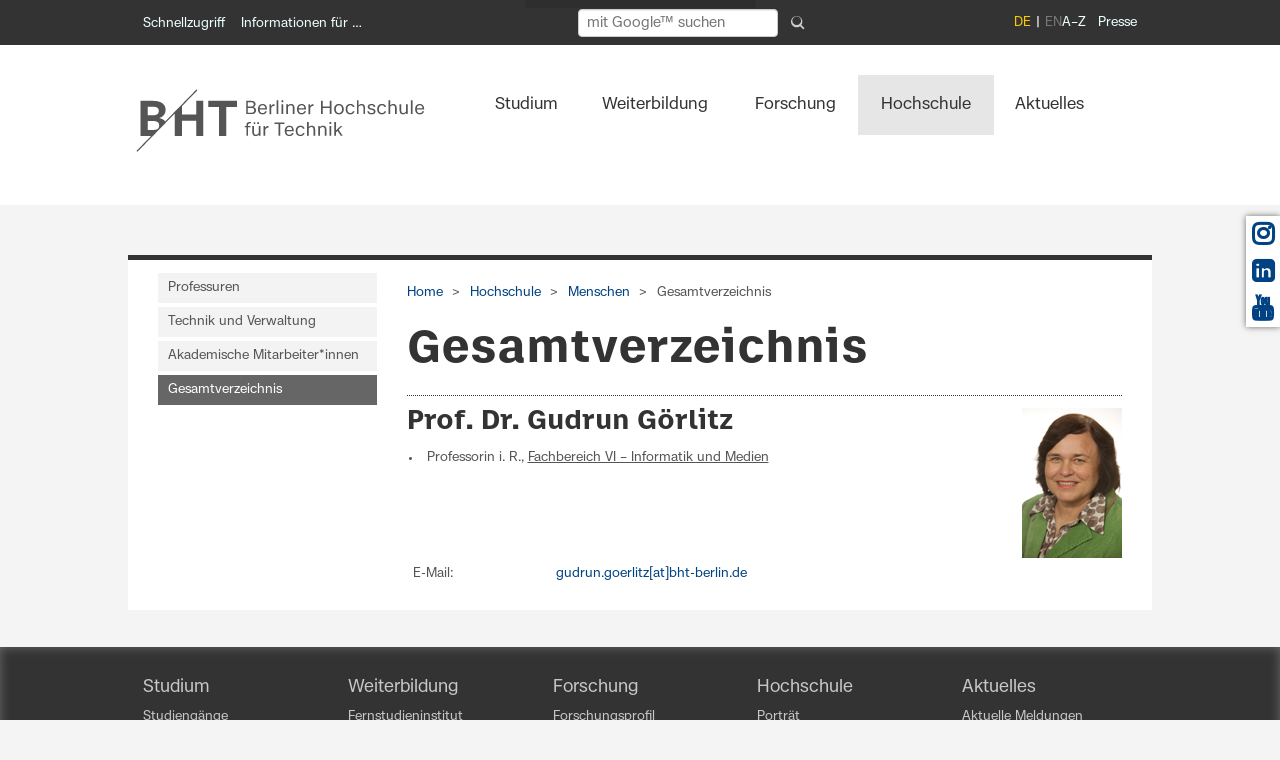

--- FILE ---
content_type: text/html; charset=utf-8
request_url: https://www.bht-berlin.de/people/detail/354
body_size: 17662
content:
<!DOCTYPE html>
<!--[if lt IE 7]> <html class="no-js ie6 oldie" dir="ltr" lang="de-DE"> <![endif]-->
<!--[if IE 7]> <html class="no-js ie7 oldie" dir="ltr" lang="de-DE"> <![endif]-->
<!--[if IE 8]> <html class="no-js ie8 oldie" dir="ltr" lang="de-DE"> <![endif]-->
<!--[if gt IE 8]> <!--><html class="no-js ie6 oldie" dir="ltr" lang="de-DE"> <!--<![endif]-->
<head>

<meta charset="utf-8">
<!-- 
	This website is powered by TYPO3 - inspiring people to share!
	TYPO3 is a free open source Content Management Framework initially created by Kasper Skaarhoj and licensed under GNU/GPL.
	TYPO3 is copyright 1998-2026 of Kasper Skaarhoj. Extensions are copyright of their respective owners.
	Information and contribution at https://typo3.org/
-->



<title>Gesamtverzeichnis: BHT Berlin</title>
<meta name="generator" content="TYPO3 CMS" />
<meta name="description" content="Menschen@BHT - Gesamtliste" />
<meta name="viewport" content="width=device-width, initial-scale=1.0" />
<meta name="keywords" content="Menschen,BHT,Hochschule" />
<meta name="twitter:card" content="summary" />

<link rel="stylesheet" href="/typo3conf/ext/youtube_gdprembed/Resources/Public/Css/youtubegdpr.css?1758290918" media="all">
<link rel="stylesheet" href="/typo3conf/ext/om_cookie_manager/Resources/Public/Css/cookie_panel.css?1701014180" media="all">
<link rel="stylesheet" href="/typo3temp/assets/css/2a870cd76b60d33519432310b1412a47.css?1746541050" media="all">
<link rel="stylesheet" href="/typo3conf/ext/hdb/Resources/Public/Css/style.css?1739369233" media="all">
<link rel="stylesheet" href="/configuration/Resources/Public/assets/css/font-awesome.css?1739369233" media="all">
<link rel="stylesheet" href="/configuration/Resources/Public/Css/font-awsf.css?1761582308" media="all">
<link rel="stylesheet" href="/configuration/Resources/Public/assets/css/ubuntu.css?1739369233" media="all">
<link rel="stylesheet" href="/configuration/Resources/Public/Css/main.css?1764611675" media="all">
<link rel="stylesheet" href="/configuration/Resources/Public/assets/css/lightbox.css?1739369233" media="all">
<link rel="stylesheet" href="/configuration/Resources/Public/Css/powermail_beuth.css?1761582308" media="all">
<link rel="stylesheet" href="/configuration/Resources/Public/Css/bht.css?1764170014" media="all">
<link rel="stylesheet" href="/typo3conf/ext/video_shariff/Resources/Public/Css/VideoShariff.min.css?1662155222" media="all">
<link rel="stylesheet" href="/typo3conf/ext/events2/Resources/Public/Css/AutoComplete.min.css?1738337247" media="all">
<link rel="stylesheet" href="/typo3conf/ext/events2/Resources/Public/Css/Tooltip.css?1738337247" media="all">



<script src="/configuration/Resources/Public/assets/js/jquery-3.6.0.min.js?1761582308"></script>
<script src="/configuration/Resources/Public/JavaScript/jquery.min.js?1761582308"></script>


<script id="om-cookie-consent" type="application/json">{"group-1":{"gtm":""},"group-2":{"gtm":""}}</script>
<link rel="apple-touch-icon" href="fileadmin/tmpl/apple-touch-icon.png" /><meta property="og:image" content="https://www.bht-berlin.de/configuration/Resources/Public/assets/images/BHT_Logo_og.png">
<link rel="canonical" href="https://www.bht-berlin.de/people/detail/354"/>
</head>
<body id="top" class="page-127">
<!-- <div class="skiplinks">	    <a class="skip-link" href="#main" style="opacity: 1; color: #FFFFFF; background-color: #333333;">Direkt zum Inhalt</a> 
    <a class="skip-link" href="#main-navbar" style="opacity: 1; color: #FFFFFF; background-color: #333333;">Direkt zur Hauptnavigation</a>
    <a class="skip-link" href="#socialicons" style="opacity: 1; color: #FFFFFF; background-color: #333333;">Direkt zur Social-Media-Leiste</a>
    <a class="skip-link" href="#footer" style="opacity: 1; color: #FFFFFF; background-color: #333333;">Direkt zur Fuß-Navigation</a> </div> -->
<nav class="skiplinks" aria-label="Direktnavigation">
      <a class="skip-link" href="#main" style="opacity: 1; color: #FFFFFF; background-color: #333333;">Direkt zum Inhalt</a> 
    <a class="skip-link" href="#main-navbar" style="opacity: 1; color: #FFFFFF; background-color: #333333;">Direkt zur Hauptnavigation</a>
    <a class="skip-link" href="#socialicons" style="opacity: 1; color: #FFFFFF; background-color: #333333;">Direkt zur Social-Media-Leiste</a>
    <a class="skip-link" href="#footer" style="opacity: 1; color: #FFFFFF; background-color: #333333;">Direkt zur Fuß-Navigation</a>
</nav>
<div id="page" class="ff-1colM">

	<!-- Logo fuer druckversion -->
	<div class="noscreen printlogo">
		<img src="/configuration/Resources/Public/assets/images/BHT_Logo_print.png" alt="Logo: BHT Berlin" class="printlogo">
	</div>

	<!-- Header -->
    <header role="banner" id="header">
        <div id="openCampus">

			<!-- Start Servicemen��� -->
			<nav role="navigation" id="servicemenu" class="hide-for-small" aria-label="Servicenavigation">
				<a class="skiplink" href="#skipNavigation1" tabindex="-1" style="opacity: 1; color: #FFFFFF; background-color: #333333;">Navigation überspringen</a>
				<div class="row">
					<div class="col-md-5" role="navigation" aria-label="Schnellnavigation">
						    <ul>
    <li>
      <a title="Schnellzugriff" class="open-1 header-link fachbereiche-einrichtungen-link" href="#header" data-tab-content-url="/index.php?id=127&type=2343">Schnellzugriff</a>
    </li>    <li>
    <a title="Informationen für …" class="open-3 openCampus-link" href="#openCampus" data-tab-content-url="/index.php?id=127&type=2342">Informationen für …</a>
    </li>
    </ul>
					</div>

					<div id="fachbereiche-einrichtungen">
						<div class="inside">
							<div class="mod_article block" id="fachbereiche-einrichtungen-content"></div>
						</div>
					</div>
					<div id="campus">
						<div class="inside">
							<div id="campus-content" class="mod_article block"></div>
						</div>
					</div>

					<div class="col-md-4">
						  <form name="searchform" id="searchform" action="/suche" method="get" role="search" aria-label="Volltextsuche"
        style="display: flex; gap: 0.3em; align-items: center; opacity: 1; color: #FFFFFF; background-color: #333333; margin-top: -6px; padding: 4px 8px; border-radius: 6px; font-size: 14px; height: 36px; width: 250px;">
    <label id="search-label" for="search-input" class="visually-hidden">Suchbegriff eingeben</label>
    <input
      type="search"
      id="search-input"
      name="q"
      placeholder="mit Google™ suchen"
      autocomplete="on"
      aria-label="Suchbegriff eingeben"
      style="padding: 4px 8px; border-radius: 4px; border: 1px solid #ccc; flex-grow: 1; height: 28px; font-size: 14px; width: 180px;"
    />
    <input type="hidden" name="ie" value="UTF-8" />
    <button type="submit" aria-label="Suche absenden"
            style="background:none; border:none; cursor:pointer; padding: 6px; margin-left: 0.4em; border-radius: 50%; display: flex; justify-content: center; align-items: center; height: 28px; width: 28px;">
      <svg xmlns="http://www.w3.org/2000/svg" width="14" height="14" fill="#ccc" viewBox="0 0 16 16" aria-hidden="true" focusable="false" style="border-radius: 4px;">
        <path d="M11.742 10.344a6.5 6.5 0 1 0-1.397 1.398h-.001l3.85 3.85a1 1 0 0 0 1.415-1.415l-3.85-3.85zm-5.242 0a5 5 0 1 1 0-10 5 5 0 0 1 0 10z"/>
      </svg>
    </button>
  </form>
					</div>
					<div class="col-md-3">
						<ul class="right topRight" aria-label="Meta Navigation"><li class="first"><a href="/a-z" aria-label="A bis Z">A–Z</a></li><li class="last"><a href="/kommunikation" aria-label="A bis Z">Presse</a></li></ul><ul class="right ul_sprachschalter" aria-label="Sprachenmenü"><li class="active"><span>DE</span></li><li class="notAvailable disabled"><span aria-disabled="true">EN</span></li></ul>
					</div>
				</div>
				<a class="invisible" id="skipNavigation1" tabindex="-1">&nbsp;</a>
			</nav>
			<!-- End Servicemenu -->

			<!-- Start Mobile Menu -->
			<nav id="mobilemenu" class="show-for-small" role="navigation" aria-label="Mobile Navigation">
				<a class="skiplink" href="#skipNavigation2">Navigation überspringen</a>
				<div class="inside row">
					<div class="col-12">
						 <a title="Menü öffnen" class="toggle-mmenu-1 open" href="&#35;mmenu-1"><i class="fas fa-bars"></i></a>
 <a title="Startseite" class="home" href="/"><i class="fas fa-home"></i></a>
 <a title="Suche" class="searchmobile" href="/suche"><i class="fas fa-search"></i></a><ul class="right ul_sprachschalter" aria-label="Language Menu"><li class="mobil_sprachschalter active"><span>DE</span></li><li class="mobil_sprachschalter"><a href="/en/">EN</a></li></ul>
					</div>
				</div>
				<a class="invisible" id="skipNavigation2">&nbsp;</a>
			</nav>
			<!-- End Mobile Menu -->

			<!-- Start Fachbereiche + Einrichtungen -->
			<div id="fachbereiche-einrichtungen">
				<div class="inside">
					<div class="mod_article block" id="fachbereiche-einrichtungen-content"></div>
				</div>
			</div>
			<!-- End Fachbereiche + Einrichtungen -->


			<!-- Start mein campus -->
			<div id="campus">
				<div class="inside">
					<div id="campus-content" class="mod_article block"></div>
				</div>
			</div>
			<!-- End mein campus -->



		</div>
	</header>
<!-- -->
<div class="navbar-container">
  <nav id="main-navbar" class="navbar navbar-expand-sm" role="navigation" aria-label="Hauptnavigation der Seite">
    <div class="inside row">

      <!-- Start Logo und Hauptnavigation -->
      <div class="mod_article col-md-2 col-lg-3 col-xl-4 alpha br" id="beuth-logo" role="region" aria-label="BHT Logo">
    

            <a id="c1"></a>
            
            
            
                



            
            
                

    



            
            

    <div class="ce-image ce-left ce-above">
        



    <div class="ce-gallery"
         data-ce-columns="1"
         data-ce-images="1">

        <!-- Optional zentrierter Wrapper -->
        

        <!-- Zeilen -->
        
            <div class="galleryRow row">

                <!-- Spalten -->
                
                    
                        <div class="galleryCol col-md-12">

                            


        

<figure class="image">

    
            <!-- Typolink wie gewohnt -->
            <a href="/" title="Berliner Hochschule für Technik (BHT)">
                

<img treatIdAsReference="1" class="image-embed-item" title="Berliner Hochschule für Technik (BHT)" alt="Logo der Berliner Hochschule für Technik (BHT)" src="/fileadmin/images/BHT_Logo_horizontal_Anthrazit.svg" width="289" height="85" />




            </a>
        

    <!-- CAPTION + COPYRIGHT -->
    
        <figcaption class="image-caption">

            

            

        </figcaption>
    

</figure>



    




                        </div>
                    
                

            </div>
        

        <!-- Center Wrapper schließen -->
        

    </div>



    </div>


            
                



            
            
                



            
            

        

</div>

      <!-- indexer::stop -->
      <div id="Hauptnavigation" class="mod_navigation col-md-10 col-lg-9 col-xl-8 mainnavbar">
        <div class="collapse navbar-collapse" id="navbarToggler">
          <div class="skip-in-section">
            <a class="skiplink" href="#skipNavigation3">
              Navigation überspringen
            </a>
          </div>

          <nav aria-label="Hauptnavigation"><ul class="level_1 mainNavi"><li class="submenu fs first"><a href="/studium" class="submenu" aria-haspopup="true" aria-expanded="false">Studium</a><ul class="level_2 dropdown"><li class="submenu fs first"><a href="/studiengaenge" class="submenu" aria-haspopup="true" aria-expanded="false">Studiengänge</a><ul class="level_3 dropdown"><li class="submenu subnavileft"><a href="/studiengaenge" class="submenu">Übersicht: Alle Studiengänge</a></li><li class="submenu last"><a href="/duales-studium" class="submenu">Dual studieren</a></li></ul></li><li class="submenu"><a href="/bewerbung" class="submenu" aria-haspopup="true" aria-expanded="false">Bewerbung</a><ul class="level_3 dropdown"><li class="submenu fs first"><a href="/713" class="submenu" aria-haspopup="true" aria-expanded="false">Bachelorstudium</a></li><li class="submenu"><a href="/714" class="submenu">Masterstudium</a></li><li class="submenu"><a href="/716" class="submenu">Hochschulwechsel</a></li><li class="submenu"><a href="/188" class="submenu">Gast- und Nebenhörer*innen</a></li><li class="submenu subnavileft"><a href="/nc" class="submenu">NC-Auswahlverfahren</a></li><li class="submenu last"><a href="/867" class="submenu">Häufig gestellte Fragen</a></li></ul></li><li class="submenu"><a href="/40" class="submenu" aria-haspopup="true" aria-expanded="false">Vor dem Studium</a><ul class="level_3 dropdown"><li class="submenu fs first"><a href="/podcast-backstage" class="submenu">Podcast BHT Backstage</a></li><li class="submenu"><a href="/3037" class="submenu" aria-haspopup="true" aria-expanded="false">Info-Veranstaltungen</a></li><li class="submenu"><a href="/schulportal" class="submenu" aria-haspopup="true" aria-expanded="false">Schulportal</a></li><li class="submenu"><a href="/166" class="submenu">Vorpraktikum</a></li><li class="submenu subnavileft"><a href="/4446" class="submenu">Brückenkurse</a></li><li class="submenu last"><a href="/173" class="submenu">Hilfreiche Links</a></li></ul></li><li class="submenu"><a href="/398" class="submenu" aria-haspopup="true" aria-expanded="false">Studierendenservice</a><ul class="level_3 dropdown"><li class="submenu fs first"><a href="/studienberatung" class="submenu" aria-haspopup="true" aria-expanded="false">Zentrale Studienberatung</a></li><li class="submenu"><a href="/57" class="submenu" aria-haspopup="true" aria-expanded="false">Studienverwaltung</a></li><li class="submenu subnavileft"><a href="/career" class="submenu" aria-haspopup="true" aria-expanded="false">Career Service</a></li><li class="submenu last"><a href="/schreiblabor" class="submenu" aria-haspopup="true" aria-expanded="false">Schreiblabor</a></li></ul></li><li class="submenu subnavileft"><a href="/175" class="submenu" aria-haspopup="true" aria-expanded="false">Internationales</a><ul class="level_3 dropdown"><li class="submenu fs first"><a href="/5000" class="submenu" aria-haspopup="true" aria-expanded="false">BHT-Studierende</a></li><li class="submenu subnavileft"><a href="/internationale-studierende" class="submenu" aria-haspopup="true" aria-expanded="false">Internationale Studierende</a></li><li class="submenu last"><a href="/516" class="submenu" aria-haspopup="true" aria-expanded="false">Austauschstudierende</a></li></ul></li><li class="submenu last"><a href="/3184" class="submenu" aria-haspopup="true" aria-expanded="false">Studienorganisation</a><ul class="level_3 dropdown"><li class="submenu fs first"><a href="/3818" class="submenu">Studium von A–Z</a></li><li class="submenu"><a href="/termine" class="submenu" aria-haspopup="true" aria-expanded="false">Termine und Fristen</a></li><li class="submenu"><a href="/3749" class="submenu" aria-haspopup="true" aria-expanded="false">Immatrikulation & Rückmeldung</a></li><li class="submenu"><a href="/3064" class="submenu" aria-haspopup="true" aria-expanded="false">Planen & Belegen</a></li><li class="submenu"><a href="/194" class="submenu" aria-haspopup="true" aria-expanded="false">Anerkennung & Anrechnung</a></li><li class="submenu"><a href="/666" class="submenu" aria-haspopup="true" aria-expanded="false">Finanzierung</a></li><li class="submenu"><a href="/667" class="submenu">Beratung</a></li><li class="submenu subnavileft"><a href="/campus-card" class="submenu">Campus-Card</a></li><li class="submenu last"><a href="/3107" class="submenu">Höre Zukunft - BHT Backstage (Studium meistern)</a></li></ul></li></ul></li><li class="submenu"><a href="/weiterbildung" class="submenu" aria-haspopup="true" aria-expanded="false">Weiterbildung</a><ul class="level_2 dropdown"><li class="submenu fs first"><a href="/fsi" class="submenu" aria-haspopup="true" aria-expanded="false">Fernstudieninstitut</a><ul class="level_3 dropdown"><li class="submenu fs first"><a href="/fsiinfo" class="submenu">Aktuelles aus dem Bereich Weiterbildung</a></li><li class="submenu"><a href="/studienablauf" class="submenu">Infos zum Fernstudium</a></li><li class="submenu"><a href="/309" class="submenu">Kontakt</a></li><li class="submenu subnavileft"><a href="/2497" class="submenu">Kooperationspartner</a></li><li class="submenu last"><a href="/4066" class="submenu">Jobs für Studierende</a></li></ul></li><li class="submenu"><a href="/master-fernstudiengaenge" class="submenu" aria-haspopup="true" aria-expanded="false">Fernstudiengänge</a><ul class="level_3 dropdown"><li class="submenu fs first"><a href="/iem" class="submenu" aria-haspopup="true" aria-expanded="false">Industrial Engineering und Management</a></li><li class="submenu"><a href="/ctm" class="submenu" aria-haspopup="true" aria-expanded="false">Clinical Trial Management</a></li><li class="submenu"><a href="/ere" class="submenu">Energie- und Ressourceneffizienz</a></li><li class="submenu"><a href="/medi" class="submenu">Medizinische Informatik</a></li><li class="submenu"><a href="/renewables" class="submenu">MBA Renewables</a></li><li class="submenu subnavileft"><a href="/bachelor-rechtsfachwirt" class="submenu">Bachelor Fernstudiengang Rechtswissenschaft für Rechtsfachwirte</a></li><li class="submenu last"><a href="/bachelor-notarfachwirt" class="submenu">Bachelor Fernstudiengang Rechtswissenschaft für Notarfachwirte</a></li></ul></li><li class="submenu"><a href="/weiterbildung-fernstudium" class="submenu" aria-haspopup="true" aria-expanded="false">Zertifikatskurse</a><ul class="level_3 dropdown"><li class="submenu fs first"><a href="/operationsresearch" class="submenu">Course Operations Research</a></li><li class="submenu"><a href="/architekturplus" class="submenu">ArchitekturPlus</a></li><li class="submenu"><a href="/weiterbildung/bim-1" class="submenu">Building Information Modeling</a></li><li class="submenu"><a href="/3807" class="submenu">Clinical Trial Management</a></li><li class="submenu"><a href="/data-science-weiterbildung" class="submenu" aria-haspopup="true" aria-expanded="false">Data Science</a></li><li class="submenu"><a href="/3920" class="submenu" aria-haspopup="true" aria-expanded="false">Energie</a></li><li class="submenu"><a href="/ie-weiterbildung" class="submenu" aria-haspopup="true" aria-expanded="false">Industrial Engineering und Management</a></li><li class="submenu"><a href="/3826" class="submenu">Medizinische Informatik</a></li><li class="submenu"><a href="/qm" class="submenu" aria-haspopup="true" aria-expanded="false">Qualitätsmanagement</a></li><li class="submenu subnavileft"><a href="/recht" class="submenu" aria-haspopup="true" aria-expanded="false">Recht und Wirtschaft</a></li><li class="submenu last"><a href="/3593" class="submenu" aria-haspopup="true" aria-expanded="false">Brandschutz</a></li></ul></li><li class="submenu"><a href="/weiterbildungsseminare" class="submenu">Präsenzseminare</a></li><li class="submenu subnavileft"><a href="/fsi-anmeldung" class="submenu" aria-haspopup="true" aria-expanded="false">Anmeldung</a><ul class="level_3 dropdown"><li class="submenu fs first"><a href="/3627" class="submenu">Anmeldung zum Masterfernstudium</a></li><li class="submenu subnavileft"><a href="/3628" class="submenu">Anmeldung zum Zertifikatskurs</a></li><li class="submenu last"><a href="/3629" class="submenu">Anmeldung zu Präsenzseminaren</a></li></ul></li><li class="submenu last"><a href="/foerderung" class="submenu">Fördermöglichkeiten</a></li></ul></li><li class="submenu"><a href="/forschung" class="submenu" aria-haspopup="true" aria-expanded="false">Forschung</a><ul class="level_2 dropdown"><li class="submenu fs first"><a href="/4709" class="submenu" aria-haspopup="true" aria-expanded="false">Forschungsprofil</a><ul class="level_3 dropdown"><li class="submenu fs first"><a href="/4715" class="submenu">Forschungs- und Transferstrategie</a></li><li class="submenu"><a href="/3117" class="submenu">Forschungsschwerpunkte</a></li><li class="submenu"><a href="/4719" class="submenu" aria-haspopup="true" aria-expanded="false">Forschungsprojekte</a></li><li class="submenu subnavileft"><a href="/4503" class="submenu">BHT-Forschungsverbünde</a></li><li class="submenu last"><a href="/4718" class="submenu" aria-haspopup="true" aria-expanded="false">Wissenschaftliche Zusammenarbeit</a></li></ul></li><li class="submenu"><a href="/4710" class="submenu" aria-haspopup="true" aria-expanded="false">Forschungsförderung</a><ul class="level_3 dropdown"><li class="submenu fs first"><a href="/3115" class="submenu">Antragsberatung Drittmittel</a></li><li class="submenu"><a href="/4711" class="submenu" aria-haspopup="true" aria-expanded="false">Förderprogramme und Ausschreibungen</a></li><li class="submenu"><a href="/4712" class="submenu" aria-haspopup="true" aria-expanded="false">BHT-interne Förderung</a></li><li class="submenu"><a href="/4713" class="submenu" aria-haspopup="true" aria-expanded="false">Forschungskooperationen und Auftragsforschung</a></li><li class="submenu"><a href="/4717" class="submenu">Ethik-Kommission</a></li><li class="submenu subnavileft"><a href="/4714" class="submenu">Forschungsdatenportal BIS</a></li><li class="submenu last"><a href="/3211" class="submenu">Leitlinien und Formulare</a></li></ul></li><li class="submenu"><a href="/4723" class="submenu" aria-haspopup="true" aria-expanded="false">Transfer</a><ul class="level_3 dropdown"><li class="submenu fs first"><a href="/startup" class="submenu" aria-haspopup="true" aria-expanded="false">Startup Hub</a></li><li class="submenu subnavileft"><a href="/forschung/innovation-hub" class="submenu" aria-haspopup="true" aria-expanded="false">Innovation Hub</a></li><li class="submenu last"><a href="https://projekt.bht-berlin.de/zukunftstadt" target="_blank" class="submenu">Innovative Hochschule</a></li></ul></li><li class="submenu"><a href="/4724" class="submenu" aria-haspopup="true" aria-expanded="false">Wissenschaftlicher Nachwuchs</a><ul class="level_3 dropdown"><li class="submenu fs first"><a href="/4551" class="submenu" aria-haspopup="true" aria-expanded="false">Promotionsinteressierte</a></li><li class="submenu"><a href="/promotion" class="submenu" aria-haspopup="true" aria-expanded="false">Promovierende</a></li><li class="submenu"><a href="/4553" class="submenu">Betreuende</a></li><li class="submenu"><a href="/4731" class="submenu">FH-Personal Projekt@ BHT</a></li><li class="submenu subnavileft"><a href="/4652" class="submenu">Richtlinien und Formulare</a></li><li class="submenu last"><a href="/5004" class="submenu">Promotionsrecht@BHT</a></li></ul></li><li class="submenu"><a href="/4702" class="submenu">Aktuelles aus Forschung und Transfer</a></li><li class="submenu subnavileft"><a href="/4703" class="submenu" aria-haspopup="true" aria-expanded="false">Veranstaltungen</a><ul class="level_3 dropdown"><li class="submenu subnavileft"><a href="https://projekt.bht-berlin.de/forschungs-und-transfertag" target="_blank" class="submenu">Forschungs- und Transfertag</a></li><li class="submenu last"><a href="/4647" class="submenu">Lunchtalks</a></li></ul></li><li class="submenu last"><a href="/4704" class="submenu" aria-haspopup="true" aria-expanded="false">Ansprechpersonen</a><ul class="level_3 dropdown"><li class="submenu fs first"><a href="/254" class="submenu">Referat Forschung</a></li><li class="submenu subnavileft"><a href="/4595" class="submenu">Referat NWZ</a></li><li class="submenu last"><a href="/4398" class="submenu">Referat Technologietransfer</a></li></ul></li></ul></li><li class="submenu subnavileft"><a href="/3005" class="active">Hochschule</a><ul class="level_2 dropdown"><li class="submenu fs first"><a href="/portraet" class="submenu" aria-haspopup="true" aria-expanded="false">Porträt</a><ul class="level_3 dropdown"><li class="submenu fs first"><a href="/2051" class="submenu" aria-haspopup="true" aria-expanded="false">Geschichte</a></li><li class="submenu"><a href="/leitbild" class="submenu">Leitbild der BHT</a></li><li class="submenu"><a href="/strategie" class="submenu" aria-haspopup="true" aria-expanded="false">Strategie</a></li><li class="submenu"><a href="/3457" class="submenu">Internationalisierung</a></li><li class="submenu"><a href="/diversity" class="submenu" aria-haspopup="true" aria-expanded="false">Diversity</a></li><li class="submenu"><a href="/klimaschutz" class="submenu" aria-haspopup="true" aria-expanded="false">Klimaschutz</a></li><li class="submenu subnavileft"><a href="/23" class="submenu" aria-haspopup="true" aria-expanded="false">Zahlen und Fakten</a></li><li class="submenu last"><a href="/186" class="submenu" aria-haspopup="true" aria-expanded="false">Auszeichnungen</a></li></ul></li><li class="submenu"><a href="/3089" class="submenu" aria-haspopup="true" aria-expanded="false">Organisation</a><ul class="level_3 dropdown"><li class="submenu fs first"><a href="/654" class="submenu">Ansprechpersonen</a></li><li class="submenu"><a href="/praesidium" class="submenu" aria-haspopup="true" aria-expanded="false">Präsidium</a></li><li class="submenu"><a href="/555" class="submenu" aria-haspopup="true" aria-expanded="false">Gremien und Interessenvertretungen</a></li><li class="submenu"><a href="/fachbereiche" class="submenu" aria-haspopup="true" aria-expanded="false">Fachbereiche</a></li><li class="submenu"><a href="/4204" class="submenu" aria-haspopup="true" aria-expanded="false">Zentrale Verwaltung</a></li><li class="submenu subnavileft"><a href="/ordnungen" class="submenu" aria-haspopup="true" aria-expanded="false">Gesetze und Ordnungen</a></li><li class="submenu last"><a href="/am" class="submenu">Amtliche Mitteilungen</a></li></ul></li><li class="submenu"><a href="/3055" class="submenu" aria-haspopup="true" aria-expanded="false">Einrichtungen</a><ul class="level_3 dropdown"><li class="submenu fs first"><a href="/bibliothek" class="submenu" aria-haspopup="true" aria-expanded="false">Bibliothek</a></li><li class="submenu"><a href="/hrz" class="submenu" aria-haspopup="true" aria-expanded="false">Hochschulrechenzentrum</a></li><li class="submenu"><a href="/zeh" class="submenu" aria-haspopup="true" aria-expanded="false">Hochschulsport</a></li><li class="submenu"><a href="/international" class="submenu" aria-haspopup="true" aria-expanded="false">Internationales</a></li><li class="submenu subnavileft"><a href="/digitale-lehre" class="submenu" aria-haspopup="true" aria-expanded="false">Kompetenzzentrum Digitale Lehre</a></li><li class="submenu last"><a href="/labore" class="submenu">Labore</a></li></ul></li><li class="submenu"><a href="/campus" class="submenu" aria-haspopup="true" aria-expanded="false">Campus</a><ul class="level_3 dropdown"><li class="submenu fs first"><a href="/lageplan" class="submenu" aria-haspopup="true" aria-expanded="false">Häuser und Standorte</a></li><li class="submenu"><a href="/2086" class="submenu" aria-haspopup="true" aria-expanded="false">Standortentwicklung</a></li><li class="submenu"><a href="/lernraeume" class="submenu">Lernräume</a></li><li class="submenu subnavileft"><a href="/mensa" class="submenu">Mensa</a></li><li class="submenu last"><a href="/kita" class="submenu">Kindertagesstätte</a></li></ul></li><li class="submenu subnavileft"><a href="/572" class="active">Menschen</a><ul class="level_3 dropdown"><li class="submenu fs first"><a href="/339" class="submenu" aria-haspopup="true" aria-expanded="false">Professuren</a></li><li class="submenu"><a href="/340" class="submenu">Technik und Verwaltung</a></li><li class="submenu subnavileft"><a href="/4564" class="submenu">Akademische Mitarbeiter*innen</a></li><li class="submenu last"><a href="/people" class="active">Gesamtverzeichnis</a></li></ul></li><li class="submenu last"><a href="/karriere" class="submenu" aria-haspopup="true" aria-expanded="false">Karriere</a><ul class="level_3 dropdown"><li class="submenu fs first"><a href="/4483" class="submenu">Arbeiten an der BHT</a></li><li class="submenu subnavileft"><a href="/berufungsportal" class="submenu" aria-haspopup="true" aria-expanded="false">Berufungsportal</a></li><li class="submenu last"><a href="/4485" class="submenu">Wissenschaftlicher Nachwuchs</a></li></ul></li></ul></li><li class="submenu last"><a href="/news" class="submenu" aria-haspopup="true" aria-expanded="false">Aktuelles</a><ul class="level_2 dropdown"><li class="submenu fs first"><a href="/news" class="submenu">Aktuelle Meldungen</a></li><li class="submenu"><a href="/events" class="submenu" aria-haspopup="true" aria-expanded="false">Veranstaltungskalender</a><ul class="level_3 dropdown"><li class="submenu last"><a href="/lndw" class="submenu" aria-haspopup="true" aria-expanded="false">Lange Nacht der Wissenschaften</a></li></ul></li><li class="submenu"><a href="/magazin" class="submenu" aria-haspopup="true" aria-expanded="false">Magazin</a><ul class="level_3 dropdown"><li class="submenu fs first"><a href="/4959" class="submenu">Campus</a></li><li class="submenu"><a href="/4660" class="submenu">Fokus Forschung</a></li><li class="submenu"><a href="/4486" class="submenu">Wir von der BHT</a></li><li class="submenu subnavileft"><a href="/mission-zukunft" class="submenu">BHT für alle</a></li><li class="submenu last"><a href="/3339" class="submenu">Archiv</a></li></ul></li><li class="submenu subnavileft"><a href="/jobs" class="submenu" aria-haspopup="true" aria-expanded="false">Stellenausschreibungen</a><ul class="level_3 dropdown"><li class="submenu fs first"><a href="/berufungsportal" class="submenu" aria-haspopup="true" aria-expanded="false">Professur</a></li><li class="submenu"><a href="/241" class="submenu" aria-haspopup="true" aria-expanded="false">Beschäftigte</a></li><li class="submenu"><a href="/4672" class="submenu">Gastdozenturen</a></li><li class="submenu subnavileft"><a href="/1650" class="submenu">Lehrbeauftragte</a></li><li class="submenu last"><a href="/1652" class="submenu">Studentische Hilfskräfte</a></li></ul></li><li class="submenu last"><a href="/podcast" class="submenu">Podcast</a></li></ul></li></ul></nav>

          <a id="skipNavigation3" class="invisible" tabindex="-1">&nbsp;</a>
        </div>
      </div>
      <!-- indexer::continue -->
      <!-- End Logo und Hauptnavigation -->
    </div>
  </nav>
</div>


	<div id="container">
		<div id="main" role="main">
			<div class="inside">
				<div class="banner">
					
				</div>


				<div class="mod_article container" id="Gesamtverzeichnis">

					<div class="row">
						<aside class="col-md-4 col-lg-3">

							<!-- indexer::stop -->
							<nav class="mod_navigation subnav hide-for-small block" aria-label="Subnavigation">
								<a href="#skipNavigation19" class="skiplink">Navigation überspringen</a>
								<ul class="level_1"><li class="submenu"><a href="/339">Professuren</a></li><li class="submenu"><a href="/340">Technik und Verwaltung</a></li><li class="submenu"><a href="/4564">Akademische Mitarbeiter*innen</a></li><li class="active submenu"><a href="/people" class="active">Gesamtverzeichnis</a></li></ul>
								<a id="skipNavigation19" class="invisible">&nbsp;</a>
							</nav>
							<!-- indexer::continue -->

							<!-- indexer::continue -->

						</aside>
						<!-- indexer::stop -->

						<div class="mod_newsarchive col-md-8 col-lg-9">
							<div class="mod_breadcrumb" aria-label="Brotkrumen-Navigation">

								<ul class="bc"><li class="home first"><a href="/" tabindex="-1">Home</a></li><li><a href="/3005" tabindex="-1">Hochschule</a></li><li><a href="/572" tabindex="-1">Menschen</a></li><li class="last">Gesamtverzeichnis</li></ul>
							</div>
							<h1 class="ce_headline lead">Gesamtverzeichnis</h1>
							<a name="c5946" id="anker5946"></a>
    

            <div id="c5946" class="frame frame-default frame-type-list frame-layout-0">
                
                
                    



                
                
                    

    



                
                

    
        <div class="tx-hdb">
	


  
  <div class="ce-image ce-right">
   <div class="ce-gallery">
    <figure>
      <img src="/fileadmin/bild/person/100x150/goerlitz_gudrun.jpg" width="100" height="150" alt=""/>
      
     </figure>
  </div>
  </div>
  
 <h2>Prof. Dr. Gudrun Görlitz</h2>
  <ul>
  
   <li>Professorin i. R., <a href='https://www.bht-berlin.de/vi/'>Fachbereich VI – Informatik und Medien</a>
    
    </li>
  
  </ul>
 <table class="contenttable">
    
      
      
      <tr class="tr-odd"><td>E-Mail:</td>
        <td><a href="#" data-mailto-token="pdlowr-jxguxq1jrhuolwcCekw0ehuolq1gh" data-mailto-vector="3">gudrun.goerlitz[at]bht-berlin.de</a>
        </td>
      </tr>
      
      
    
    </table>
    



</div>
    


                
                    



                
                
                    



                
            </div>

        


						<!-- indexer::continue -->
						</div>
						<!-- indexer::continue -->
					</div>
				</div>


				<div id="kontext" class="mod_article bg-lightgreen block">
					
				</div>

<!-- Start Socialicons -->
<div id="socialicons" class="socialicons">
    <a name="c21" id="anker21"></a>
    

            <div id="c21" class="frame frame-default frame-type-html frame-layout-0">
                
                
                    



                
                
                

    <div class="socialicons">
<ul>
<li><a href="https://instagram.com/bht_studierezukunft/" title="Instagram" alt="Instagram-Account der BHT" target="_blank"><i class="fa fa-instagram fa-2x"></i></a></li>
  <li><a href="https://www.linkedin.com/school/berliner-hochschule-f%C3%BCr-technik-bht" title="LinkedIn" alt="LinkedIn-Account der BHT" target="_blank"><i class="fa fa-linkedin fa-2x"></i></a></li>
<li><a href="https://www.youtube.com/BHTbln" title="YouTube" alt="YouTube-Account der BHT" target="_blank"><i class="fa fa-youtube fa-2x"></i></a></li>
</ul>
</div>



                
                    



                
                
                    



                
            </div>

        


</div>
<!-- End Socialicons -->

			</div>
		</div>
    </div>

    <footer id="footer" role="contentinfo">
        <div class="inside row">

			<!-- indexer::stop -->
			<nav class="mod_sitemap" aria-label="Fuß Navigation">

				<div class="skip-in-section"><a href="#skipFooterNavigation" class="skiplink">Navigation überspringen</a></div>
				<ul class="row"><li class="col"><a href="/studium" aria-haspopup="true" aria-expanded="false">Studium</a><ul class="level_2"><li role="presentation"><a href="/studiengaenge" aria-haspopup="true" aria-expanded="false">Studiengänge</a></li><li role="presentation"><a href="/bewerbung" aria-haspopup="true" aria-expanded="false">Bewerbung</a></li><li role="presentation"><a href="/40" aria-haspopup="true" aria-expanded="false">Vor dem Studium</a></li><li role="presentation"><a href="/398" aria-haspopup="true" aria-expanded="false">Studierendenservice</a></li><li role="presentation"><a href="/175" aria-haspopup="true" aria-expanded="false">Internationales</a></li><li role="presentation"><a href="/3184" aria-haspopup="true" aria-expanded="false">Studienorganisation</a></li></ul><li class="col"><a href="/weiterbildung" aria-haspopup="true" aria-expanded="false">Weiterbildung</a><ul class="level_2"><li role="presentation"><a href="/fsi" aria-haspopup="true" aria-expanded="false">Fernstudieninstitut</a></li><li role="presentation"><a href="/master-fernstudiengaenge" aria-haspopup="true" aria-expanded="false">Fernstudiengänge</a></li><li role="presentation"><a href="/weiterbildung-fernstudium" aria-haspopup="true" aria-expanded="false">Zertifikatskurse</a></li><li role="presentation"><a href="/weiterbildungsseminare">Präsenzseminare</a></li><li role="presentation"><a href="/fsi-anmeldung" aria-haspopup="true" aria-expanded="false">Anmeldung</a></li><li role="presentation"><a href="/foerderung">Fördermöglichkeiten</a></li></ul><li class="col"><a href="/forschung" aria-haspopup="true" aria-expanded="false">Forschung</a><ul class="level_2"><li role="presentation"><a href="/4709" aria-haspopup="true" aria-expanded="false">Forschungsprofil</a></li><li role="presentation"><a href="/4710" aria-haspopup="true" aria-expanded="false">Forschungsförderung</a></li><li role="presentation"><a href="/4723" aria-haspopup="true" aria-expanded="false">Transfer</a></li><li role="presentation"><a href="/4724" aria-haspopup="true" aria-expanded="false">Wissenschaftlicher Nachwuchs</a></li><li role="presentation"><a href="/4702">Aktuelles aus Forschung und Transfer</a></li><li role="presentation"><a href="/4703" aria-haspopup="true" aria-expanded="false">Veranstaltungen</a></li><li role="presentation"><a href="/4704" aria-haspopup="true" aria-expanded="false">Ansprechpersonen</a></li></ul><li class="col"><a href="/3005" class="active" aria-haspopup="true" aria-expanded="false">Hochschule</a><ul class="level_2"><li role="presentation"><a href="/portraet" aria-haspopup="true" aria-expanded="false">Porträt</a></li><li role="presentation"><a href="/3089" aria-haspopup="true" aria-expanded="false">Organisation</a></li><li role="presentation"><a href="/3055" aria-haspopup="true" aria-expanded="false">Einrichtungen</a></li><li role="presentation"><a href="/campus" aria-haspopup="true" aria-expanded="false">Campus</a></li><li role="presentation"><a href="/572" class="active" aria-haspopup="true" aria-expanded="false">Menschen</a></li><li role="presentation"><a href="/karriere" aria-haspopup="true" aria-expanded="false">Karriere</a></li></ul><li class="col"><a href="/news" aria-haspopup="true" aria-expanded="false">Aktuelles</a><ul class="level_2"><li role="presentation"><a href="/news">Aktuelle Meldungen</a></li><li role="presentation"><a href="/events" aria-haspopup="true" aria-expanded="false">Veranstaltungskalender</a></li><li role="presentation"><a href="/magazin" aria-haspopup="true" aria-expanded="false">Magazin</a></li><li role="presentation"><a href="/jobs" aria-haspopup="true" aria-expanded="false">Stellenausschreibungen</a></li><li role="presentation"><a href="/podcast">Podcast</a></li></ul></ul>
				<a id="skipFooterNavigation" class="invisible" tabindex="-1">&nbsp;</a>
			</nav>
			<!-- indexer::continue -->

			<div class="ce_text col-2">
				

			</div>
        </div>

		<div id="copyright">
			<div class="inside row">
				<div class="col-6">
					<a name="c19" id="anker19"></a>
    

            <div id="c19" class="frame frame-default frame-type-text frame-layout-0">
                
                
                    



                
                
                    



                
                

    <p>© 2025 Berliner Hochschule für Technik</p>


                
                    



                
                
                    



                
            </div>

        


				</div>
				<div class="col-6">
					<a name="c20" id="anker20"></a>
    

            <div id="c20" class="frame frame-default frame-type-text frame-layout-0">
                
                
                    



                
                
                    



                
                

    <p><a href="/impressum" title="Impressum" class="internal-link">Impressum</a>&nbsp; |&nbsp; <a href="/datenschutz" title="Datenschutzerklärung" class="internal-link">Datenschutz</a>&nbsp; |&nbsp; <a href="/barrierefreiheit" title="Erklärung zur digitalen Barrierefreiheit" class="internal-link">Barrierefreiheit</a>&nbsp; |&nbsp;&nbsp;<a href="/4847" title="Interne Meldestelle Angelegenheiten" class="internal-link">Interne Meldestelle</a></p>


                
                    



                
                
                    



                
            </div>

        


				</div>
			</div>
		</div>
	</footer>
</div>

<!-- indexer::stop -->
<nav class="mod_mmenu invisible block" id="mmenu-1" aria-label="Mobile Navigation">
<a href="#skipNavigation35" class="skiplink" tabindex="0">Navigation überspringen</a>
<ul class="level_1"><li class="submenu fs first"><a href="/studium">Studium</a><ul class="level_2"><li class="submenu fs first"><a href="/studiengaenge">Studiengänge</a><ul class="level_3"><li class="submenu subnavileft"><a href="/studiengaenge">Übersicht: Alle Studiengänge</a></li><li class="last"><a href="/duales-studium">Dual studieren</a></li></ul></li><li><a href="/bewerbung">Bewerbung</a><ul class="level_3"><li class="submenu fs first"><a href="/713">Bachelorstudium</a><ul class="level_3"><li class="submenu subnavileft"><a href="/hochschulstart">Hochschulstart</a></li><li class="last"><a href="/2671">Online-Bewerbung an der BHT</a></li></ul></li><li><a href="/714">Masterstudium</a></li><li><a href="/716">Hochschulwechsel</a></li><li><a href="/188">Gast- und Nebenhörer*innen</a></li><li class="submenu subnavileft"><a href="/nc">NC-Auswahlverfahren</a></li><li class="last"><a href="/867">Häufig gestellte Fragen</a></li></ul></li><li><a href="/40">Vor dem Studium</a><ul class="level_3"><li class="submenu fs first"><a href="/podcast-backstage">Podcast BHT Backstage</a></li><li><a href="/3037">Info-Veranstaltungen</a><ul class="level_3"><li class="last"><a href="/infotag">Studieninfotag</a></li></ul></li><li><a href="/schulportal">Schulportal</a><ul class="level_3"><li class="submenu fs first"><a href="/1742">Schülerinnen & Schüler</a><ul class="level_3"><li class="submenu fs first"><a href="/student-for-a-day">Student for a Day</a></li><li><a href="/4356">Schülerpraktikum</a></li><li><a href="/schnupperstudium">Schnupperstudium für Schülerinnen</a></li><li class="submenu subnavileft"><a href="/girlsday">Girls'Day</a></li><li class="last"><a href="/3784">Summer School für Schüler*innen</a></li></ul></li><li><a href="/1730">Schule & Lehrkräfte</a><ul class="level_3"><li class="submenu fs first"><a href="/4357">(Hoch-)Schulbesuch</a></li><li class="submenu subnavileft"><a href="/mietprof">Miet die Profs!</a></li><li class="last"><a href="/4358">MINT-Weiterbildungen</a></li></ul></li><li class="submenu subnavileft"><a href="/3731">Eltern</a></li><li class="last"><a href="/4440">Newsletter</a></li></ul></li><li><a href="/166">Vorpraktikum</a></li><li class="submenu subnavileft"><a href="/4446">Brückenkurse</a></li><li class="last"><a href="/173">Hilfreiche Links</a></li></ul></li><li><a href="/398">Studierendenservice</a><ul class="level_3"><li class="submenu fs first"><a href="/studienberatung">Zentrale Studienberatung</a><ul class="level_3"><li class="submenu fs first"><a href="/3620">News und Veranstaltungen</a><ul class="level_3"><li class="last"><a href="/4494">Video-Beratung</a></li></ul></li><li><a href="/3610">Studieren mit Familie</a></li><li><a href="/beruflich-qualifiziert">Studieren ohne Abitur</a></li><li><a href="/3821">Psychologische Beratung</a></li><li><a href="/studieren-mit-behinderung">Studieren mit Behinderung</a><ul class="level_3"><li class="submenu fs first"><a href="/5023">Antrag auf Nachteilsausgleich</a></li><li class="submenu subnavileft"><a href="/5024">Studieren mit Rot-Grün-Schwäche</a></li><li class="last"><a href="/5025">Studieren mit LRS</a></li></ul></li><li><a href="/spitzensport">Spitzensportbetreuung</a><ul class="level_3"><li class="submenu fs first"><a href="/2303">Meilensteine</a></li><li><a href="/3923">Aktuelles</a></li><li class="submenu subnavileft"><a href="/2312">Spitzensportler*innen</a></li><li class="last"><a href="/2337">Partner</a></li></ul></li><li class="submenu subnavileft"><a href="/3611">Tipps und Links</a></li><li class="last"><a href="/3656">Kontakt</a></li></ul></li><li><a href="/57">Studienverwaltung</a><ul class="level_3"><li class="submenu fs first"><a href="/sv-kontakt">Kontakt</a></li><li><a href="/853">Formulare und Anträge</a></li><li class="submenu subnavileft"><a href="/ects-tabellen">ECTS-Einstufungstabellen</a></li><li class="last"><a href="/862">Häufig gestellte Fragen</a></li></ul></li><li class="submenu subnavileft"><a href="/career">Career Service</a><ul class="level_3"><li class="submenu fs first"><a href="/415">Angebote für Studierende</a><ul class="level_3"><li class="submenu fs first"><a href="/359">Beratung</a></li><li><a href="/1132">Stellenticket</a></li><li><a href="/2211">Moodlekurse</a></li><li class="submenu subnavileft"><a href="/361">Bewerbungsfotos</a></li><li class="last"><a href="/944">Anmeldung</a></li></ul></li><li><a href="/416">Angebote für Unternehmen</a><ul class="level_3"><li class="submenu subnavileft"><a href="/1133">Stellenticket</a></li><li class="last"><a href="/3124">Veranstaltungen</a></li></ul></li><li class="submenu subnavileft"><a href="/364">Links und Downloads</a><ul class="level_3"><li class="submenu fs first"><a href="/625">Berufseinstieg</a></li><li><a href="/626">Messen und Existenzgründung</a></li><li class="submenu subnavileft"><a href="/627">Internationale Studierende</a></li><li class="last"><a href="/1190">Auslandsaufenthalte</a></li></ul></li><li class="last"><a href="/362">Tipps & Tricks</a></li></ul></li><li class="last"><a href="/schreiblabor">Schreiblabor</a><ul class="level_3"><li class="submenu fs first"><a href="/2548">Workshops</a><ul class="level_3"><li class="last"><a href="/2564">Anmeldung</a></li></ul></li><li><a href="/2551">Wissenschaftliche Schreibberatung</a></li><li class="submenu subnavileft"><a href="/2553">Moodlekurse</a></li><li class="last"><a href="/3666">Tipps</a></li></ul></li></ul></li><li class="submenu subnavileft"><a href="/175">Internationales</a><ul class="level_3"><li class="submenu fs first"><a href="/5000">BHT-Studierende</a><ul class="level_3"><li class="submenu fs first"><a href="/4985">Auslandssemester</a><ul class="level_3"><li class="submenu fs first"><a href="/515">Partnerhochschulen</a></li><li><a href="/522">Bewerbung</a></li><li><a href="/517">Förderung</a></li><li><a href="/4998">Vorbereitung</a></li><li class="submenu subnavileft"><a href="/4999">Anerkennung</a></li><li class="last"><a href="/519">Häufig gestellte Fragen</a></li></ul></li><li><a href="/521">Auslandspraktikum</a><ul class="level_3"><li class="submenu fs first"><a href="/5006">Bewerbung</a></li><li><a href="/5007">Förderung & Finanzierung</a></li><li class="submenu subnavileft"><a href="/5008">Vorbereitung</a></li><li class="last"><a href="/5009">Anerkennung</a></li></ul></li><li><a href="/514">Buddy-Programm</a></li><li class="submenu subnavileft"><a href="/go-global">Zertifikat „Go global!“</a></li><li class="last"><a href="/1935">Info-Veranstaltungen und News</a></li></ul></li><li class="submenu subnavileft"><a href="/internationale-studierende">Internationale Studierende</a><ul class="level_3"><li class="submenu fs first"><a href="/719">Bachelor-Bewerbung</a></li><li><a href="/177">Master-Bewerbung </a></li><li><a href="/1530">Deutschkenntnisse</a></li><li><a href="/1319">Visum & Studienprognose</a></li><li class="submenu subnavileft"><a href="/4019">Stipendien für internationale Studierende</a></li><li class="last"><a href="/3834">Informationen für Geflüchtete</a></li></ul></li><li class="last"><a href="/516">Austauschstudierende</a><ul class="level_3"><li class="submenu fs first"><a href="/678">Courses</a><ul class="level_3"><li class="submenu subnavileft"><a href="/3675">English-taught Courses</a></li><li class="last"><a href="/4377">Benotung</a></li></ul></li><li class="submenu subnavileft"><a href="/680">Living in Berlin and costs</a></li><li class="last"><a href="/688">German Language and Cultural Training</a></li></ul></li></ul></li><li class="last"><a href="/3184">Studienorganisation</a><ul class="level_3"><li class="submenu fs first"><a href="/3818">Studium von A–Z</a></li><li><a href="/termine">Termine und Fristen</a><ul class="level_3"><li class="submenu subnavileft"><a href="/677">Akademischer Kalender</a></li><li class="last"><a href="/erstsemester">Erstsemester-Informationen</a></li></ul></li><li><a href="/3749">Immatrikulation & Rückmeldung</a><ul class="level_3"><li class="submenu fs first"><a href="/189">Gebühren und Beiträge</a></li><li><a href="/rueckmeldung">Rückmeldung</a></li><li><a href="/413">Beurlaubung</a></li><li class="submenu subnavileft"><a href="/414">Exmatrikulation</a></li><li class="last"><a href="/195">Versicherung</a></li></ul></li><li><a href="/3064">Planen & Belegen</a><ul class="level_3"><li class="submenu fs first"><a href="/671">Modulhandbücher</a></li><li><a href="/belegung">Lehrveranstaltungen belegen</a><ul class="level_3"><li class="last"><a href="/4412">Hilfe für die Online-Belegung</a></li></ul></li><li><a href="/192">Studium generale</a><ul class="level_3"><li class="submenu subnavileft"><a href="/3780">Anerkennung</a></li><li class="last"><a href="/3770">Informationen für Lehrende</a></li></ul></li><li><a href="/198">Studiendokumentation</a></li><li><a href="/teilzeitstudium">Teilzeitstudium</a></li><li class="submenu subnavileft"><a href="/1320">Studienfachberatung und Studienverlaufsberatung</a></li><li class="last"><a href="/197">Zulassung zur Abschlussarbeit</a></li></ul></li><li><a href="/194">Anerkennung & Anrechnung</a><ul class="level_3"><li class="submenu fs first"><a href="/2271">Hochschulwechsel</a></li><li><a href="/4347">Gastaufenthalt an anderer Hochschule</a></li><li class="submenu subnavileft"><a href="/2272">BHT-eigene Studienleistungen</a></li><li class="last"><a href="/2270">Außerhochschulische Kompetenzen</a></li></ul></li><li><a href="/666">Finanzierung</a><ul class="level_3"><li class="submenu subnavileft"><a href="/171">BAföG</a></li><li class="last"><a href="/2095">Stipendien</a><ul class="level_3"><li class="submenu subnavileft"><a href="/1525">Begabtenförderungswerke</a></li><li class="last"><a href="/4060">Aufstiegsstipendium</a></li></ul></li></ul></li><li><a href="/667">Beratung</a></li><li class="submenu subnavileft"><a href="/campus-card">Campus-Card</a></li><li class="last"><a href="/3107">Höre Zukunft - BHT Backstage (Studium meistern)</a></li></ul></li></ul></li><li><a href="/weiterbildung">Weiterbildung</a><ul class="level_2"><li class="submenu fs first"><a href="/fsi">Fernstudieninstitut</a><ul class="level_3"><li class="submenu fs first"><a href="/fsiinfo">Aktuelles aus dem Bereich Weiterbildung</a></li><li><a href="/studienablauf">Infos zum Fernstudium</a></li><li><a href="/309">Kontakt</a></li><li class="submenu subnavileft"><a href="/2497">Kooperationspartner</a></li><li class="last"><a href="/4066">Jobs für Studierende</a></li></ul></li><li><a href="/master-fernstudiengaenge">Fernstudiengänge</a><ul class="level_3"><li class="submenu fs first"><a href="/iem">Industrial Engineering und Management</a><ul class="level_3"><li class="submenu subnavileft"><a href="/master-fernstudiengaenge/unterseite-jubilaeum">Jubiläum IEM - 25 Jahre erfolgreich</a><ul class="level_3"><li class="submenu subnavileft"><a href="/iem/im-interview-mit-alumni">Im Interview mit Alumni</a></li><li class="last"><a href="/iem/im-interview-mit-dozenten">Im Interview mit Dozenten</a></li></ul></li><li class="last"><a href="/operations-research0">M06a - Operations Research (Wahlpflichtmodul auf engl.)</a></li></ul></li><li><a href="/ctm">Clinical Trial Management</a><ul class="level_3"><li class="last"><a href="/4865">Infoveranstaltung</a></li></ul></li><li><a href="/ere">Energie- und Ressourceneffizienz</a></li><li><a href="/medi">Medizinische Informatik</a></li><li><a href="/renewables">MBA Renewables</a></li><li class="submenu subnavileft"><a href="/bachelor-rechtsfachwirt">Bachelor Fernstudiengang Rechtswissenschaft für Rechtsfachwirte</a></li><li class="last"><a href="/bachelor-notarfachwirt">Bachelor Fernstudiengang Rechtswissenschaft für Notarfachwirte</a></li></ul></li><li><a href="/weiterbildung-fernstudium">Zertifikatskurse</a><ul class="level_3"><li class="submenu fs first"><a href="/operationsresearch">Course Operations Research</a></li><li><a href="/architekturplus">ArchitekturPlus</a></li><li><a href="/weiterbildung/bim-1">Building Information Modeling</a></li><li><a href="/3807">Clinical Trial Management</a></li><li><a href="/data-science-weiterbildung">Data Science</a><ul class="level_3"><li class="submenu fs first"><a href="/weiterbildung-fernstudium/datenvorverarbeitung-data-preparation-and-data-wrangling-modul-1">Datenvorverarbeitung (Data Preparation and Data Wrangling) - Modul 1</a></li><li class="submenu subnavileft"><a href="/data-science-weiterbildung/quantitative-methoden-und-data-mining-modul-2">Quantitative Methoden und Data Mining - Modul 2</a></li><li class="last"><a href="/data-science-weiterbildung/darstellung-der-analyseergebnisse-storytelling-modul-3">Darstellung der Analyseergebnisse (Storytelling) - Modul 3</a></li></ul></li><li><a href="/3920">Energie</a><ul class="level_3"><li class="submenu subnavileft"><a href="/3921">Energie- und Ressourceneffizienz</a></li><li class="last"><a href="/em-1">Energiemanagement</a></li></ul></li><li><a href="/ie-weiterbildung">Industrial Engineering und Management</a><ul class="level_3"><li class="submenu fs first"><a href="/820">Industrial Management</a></li><li><a href="/821">Technisches Management</a></li><li class="submenu subnavileft"><a href="/822">Führung</a></li><li class="last"><a href="/823">Produktion</a></li></ul></li><li><a href="/3826">Medizinische Informatik</a></li><li><a href="/qm">Qualitätsmanagement</a><ul class="level_3"><li class="submenu fs first"><a href="/q-techniker">Qualitätstechniker/-in</a></li><li><a href="/qmb">Qualitätsmanagement-Beauftragte/-r</a></li><li><a href="/q-manager">Qualitätsmanager/-in</a></li><li class="submenu subnavileft"><a href="/q-fachingenieur">Qualitätsfachingenieur/-in</a></li><li class="last"><a href="/auditor">Auditor.in (BHT)</a></li></ul></li><li class="submenu subnavileft"><a href="/recht">Recht und Wirtschaft</a><ul class="level_3"><li class="submenu fs first"><a href="/notarfachwirt">Notarfachwirt/-in</a><ul class="level_3"><li class="last"><a href="/3630">Service, Sonderveranstaltungen und Links</a></li></ul></li><li><a href="/rechtsfachwirt">Rechtsfachwirt/-in</a><ul class="level_3"><li class="submenu fs first"><a href="/rechtsfachwirt">Büroorganisation und Verwaltung</a></li><li><a href="/rechtsfachwirt">Personalwirtschaft und Mandantenbetreuung</a></li><li><a href="/rechtsfachwirt">Kosten-, Gebühren- und Prozessrecht</a></li><li class="submenu subnavileft"><a href="/rechtsfachwirt">Zwangsvollstreckung und materielles Recht</a></li><li class="last"><a href="/1066">Service, Repetitorien, Sonderveranstaltungen und Links</a></li></ul></li><li class="submenu subnavileft"><a href="/gewerblicher-rechtsschutz">Gewerblicher Rechtsschutz kompakt</a></li><li class="last"><a href="/814">Leitende/-r Notarmitarbeiter/-in</a></li></ul></li><li class="last"><a href="/3593">Brandschutz</a><ul class="level_3"><li class="submenu subnavileft"><a href="/brandschutzbeauftragter">Brandschutzbeauftragte/-r</a><ul class="level_3"><li class="last"><a href="/brandschutz">Brandschutz</a></li></ul></li><li class="last"><a href="/fachplanerbrandschutz">Fachplaner/in für vorbeugenden Brandschutz</a></li></ul></li></ul></li><li><a href="/weiterbildungsseminare">Präsenzseminare</a></li><li class="submenu subnavileft"><a href="/fsi-anmeldung">Anmeldung</a><ul class="level_3"><li class="submenu fs first"><a href="/3627">Anmeldung zum Masterfernstudium</a></li><li class="submenu subnavileft"><a href="/3628">Anmeldung zum Zertifikatskurs</a></li><li class="last"><a href="/3629">Anmeldung zu Präsenzseminaren</a></li></ul></li><li class="last"><a href="/foerderung">Fördermöglichkeiten</a></li></ul></li><li><a href="/forschung">Forschung</a><ul class="level_2"><li class="submenu fs first"><a href="/4709">Forschungsprofil</a><ul class="level_3"><li class="submenu fs first"><a href="/4715">Forschungs- und Transferstrategie</a></li><li><a href="/3117">Forschungsschwerpunkte</a></li><li><a href="/4719">Forschungsprojekte</a><ul class="level_3"><li class="submenu fs first"><a href="/4771">Alle Forschungsprojekte</a></li><li><a href="/4772">Projekte nach Jahr (Projektstart)</a></li><li><a href="/4866">Projekte nach Projektleiter*in</a></li><li class="submenu subnavileft"><a href="/4773">Projekte nach Forschungsschwerpunkt</a></li><li class="last"><a href="/4867">Projekte nach BHT-Forschungsverbund</a></li></ul></li><li class="submenu subnavileft"><a href="/4503">BHT-Forschungsverbünde</a></li><li class="last"><a href="/4718">Wissenschaftliche Zusammenarbeit</a><ul class="level_3"><li class="submenu fs first"><a href="/4746">Forschen im Verbund</a></li><li class="submenu subnavileft"><a href="/4720">Gute Wissenschaftliche Praxis</a></li><li class="last"><a href="/4722">Gastwissenschaftler*innen</a></li></ul></li></ul></li><li><a href="/4710">Forschungsförderung</a><ul class="level_3"><li class="submenu fs first"><a href="/3115">Antragsberatung Drittmittel</a></li><li><a href="/4711">Förderprogramme und Ausschreibungen</a><ul class="level_3"><li class="submenu fs first"><a href="/44">Regionale Fördermittel</a></li><li class="submenu subnavileft"><a href="/1390">Nationale Fördermittel</a></li><li class="last"><a href="/eu-forschungsfoerderung">Internationale Fördermittel</a></li></ul></li><li><a href="/4712">BHT-interne Förderung</a><ul class="level_3"><li class="submenu fs first"><a href="/4886">Forschungs- und Innovationsfonds</a></li><li class="submenu subnavileft"><a href="/4887">Lehrermäßigungen</a></li><li class="last"><a href="/4888">Forschungskommission</a></li></ul></li><li><a href="/4713">Forschungskooperationen und Auftragsforschung</a><ul class="level_3"><li class="last"><a href="/4716">Informationen für externe Forschungspartner</a></li></ul></li><li><a href="/4717">Ethik-Kommission</a></li><li class="submenu subnavileft"><a href="/4714">Forschungsdatenportal BIS</a></li><li class="last"><a href="/3211">Leitlinien und Formulare</a></li></ul></li><li><a href="/4723">Transfer</a><ul class="level_3"><li class="submenu fs first"><a href="/startup">Startup Hub</a><ul class="level_3"><li class="submenu fs first"><a href="/3618">Veranstaltungen</a></li><li><a href="/3837">Förderung und Stipendium</a><ul class="level_3"><li class="submenu subnavileft"><a href="/3895">Berliner Startup Stipendium</a></li><li class="last"><a href="/3840">Exist Women</a></li></ul></li><li class="submenu subnavileft"><a href="/3838">Unsere Startups</a></li><li class="last"><a href="/3894">EXIST-Gründerstipendium</a></li></ul></li><li class="submenu subnavileft"><a href="/forschung/innovation-hub">Innovation Hub</a><ul class="level_3"><li class="submenu subnavileft"><a href="/4732">Erfindungsberatung</a></li><li class="last"><a href="https://projekt.bht-berlin.de/a-b-circular" target="_blank">Projekt A-B-Circular</a></li></ul></li><li class="last"><a href="https://projekt.bht-berlin.de/zukunftstadt" target="_blank">Innovative Hochschule</a></li></ul></li><li><a href="/4724">Wissenschaftlicher Nachwuchs</a><ul class="level_3"><li class="submenu fs first"><a href="/4551">Promotionsinteressierte</a><ul class="level_3"><li class="submenu subnavileft"><a href="/4558">Förderung und Unterstützung</a><ul class="level_3"><li class="last"><a href="/promotionsstipendium">Promotionsstipendium</a></li></ul></li><li class="last"><a href="/3823">Promotion A – Z</a></li></ul></li><li><a href="/promotion">Promovierende</a><ul class="level_3"><li class="submenu fs first"><a href="/4552">BHT-Promotionskolleg</a></li><li class="submenu subnavileft"><a href="/4429">Promovierende berichten</a></li><li class="last"><a href="/5032">Karriereberatung für Promovierende</a></li></ul></li><li><a href="/4553">Betreuende</a></li><li><a href="/4731">FH-Personal Projekt@ BHT</a></li><li class="submenu subnavileft"><a href="/4652">Richtlinien und Formulare</a></li><li class="last"><a href="/5004">Promotionsrecht@BHT</a></li></ul></li><li><a href="/4702">Aktuelles aus Forschung und Transfer</a></li><li class="submenu subnavileft"><a href="/4703">Veranstaltungen</a><ul class="level_3"><li class="submenu subnavileft"><a href="https://projekt.bht-berlin.de/forschungs-und-transfertag" target="_blank">Forschungs- und Transfertag</a></li><li class="last"><a href="/4647">Lunchtalks</a></li></ul></li><li class="last"><a href="/4704">Ansprechpersonen</a><ul class="level_3"><li class="submenu fs first"><a href="/254">Referat Forschung</a></li><li class="submenu subnavileft"><a href="/4595">Referat NWZ</a></li><li class="last"><a href="/4398">Referat Technologietransfer</a></li></ul></li></ul></li><li><a href="/3005" class="active">Hochschule</a><ul class="level_2"><li class="submenu fs first"><a href="/portraet">Porträt</a><ul class="level_3"><li class="submenu fs first"><a href="/2051">Geschichte</a><ul class="level_3"><li class="submenu fs first"><a href="/name">Neuer Name</a><ul class="level_3"><li class="last"><a href="/4496">AG Neuer Hochschulname</a></li></ul></li><li><a href="/50-jahre">50 Jahre</a><ul class="level_3"><li class="submenu fs first"><a href="/4567">Alumni und Mitglieder der BHT</a></li><li class="submenu subnavileft"><a href="/4568">Alumni der TFH Berlin</a></li><li class="last"><a href="/4569">Alumni Vorgängereinrichtungen</a></li></ul></li><li class="submenu subnavileft"><a href="/beuth">C. P. W. Beuth</a><ul class="level_3"><li class="submenu fs first"><a href="/umfrage-beuth">Umfrage</a></li><li class="submenu subnavileft"><a href="/symposium-beuth">Symposium Januar 2020</a></li><li class="last"><a href="/4124">Symposium Januar 2019</a></li></ul></li><li class="last"><a href="/565">Historisches Archiv</a></li></ul></li><li><a href="/leitbild">Leitbild der BHT</a></li><li><a href="/strategie">Strategie</a><ul class="level_3"><li class="last"><a href="/strategie/strategische-projekte">Strategische Projekte</a><ul class="level_3"><li class="last"><a href="/strategie/projekt-1">HFDvisions</a></li></ul></li></ul></li><li><a href="/3457">Internationalisierung</a></li><li><a href="/diversity">Diversity</a><ul class="level_3"><li class="submenu fs first"><a href="/richtlinie-miteinander">Richtlinie respektvolles Miteinander</a></li><li><a href="/4523">Antidiskriminierungskommission</a></li><li><a href="/4420">Beratung</a></li><li class="submenu subnavileft"><a href="/4421">Beauftragte*r für Diversität und Antidiskriminierung</a></li><li class="last"><a href="/4422">Glossar und Tipps</a></li></ul></li><li><a href="/klimaschutz">Klimaschutz</a><ul class="level_3"><li class="submenu fs first"><a href="/4914">Abfall und Beschaffung</a></li><li><a href="/4915">Mobilität</a><ul class="level_3"><li class="submenu subnavileft"><a href="/mobilitaetsumfrage">Mobilitätsumfrage 2025</a></li><li class="last"><a href="/stadtradeln">STADTRADELN</a></li></ul></li><li><a href="/4916">Energie</a></li><li><a href="/4917">Grüner Campus</a></li><li class="submenu subnavileft"><a href="/4918">Wasser</a></li><li class="last"><a href="/4498">Klimabeirat</a></li></ul></li><li class="submenu subnavileft"><a href="/23">Zahlen und Fakten</a><ul class="level_3"><li class="last"><a href="/2274">Rechenschaftsberichte</a></li></ul></li><li class="last"><a href="/186">Auszeichnungen</a><ul class="level_3"><li class="submenu fs first"><a href="/hochschultag">Hochschultag</a></li><li class="submenu subnavileft"><a href="/lehrpreis">Lehrpreis</a><ul class="level_3"><li class="last"><a href="/landeslehrpreis">Landeslehrpreis</a></li></ul></li><li class="last"><a href="/3748">Ehrensenator*innen</a></li></ul></li></ul></li><li><a href="/3089">Organisation</a><ul class="level_3"><li class="submenu fs first"><a href="/654">Ansprechpersonen</a></li><li><a href="/praesidium">Präsidium</a><ul class="level_3"><li class="submenu fs first"><a href="/4833">Präsidentin</a></li><li><a href="/2058">Erster Vizepräsident</a></li><li><a href="/4856">Vizepräsident für Forschung und Transfer</a></li><li class="submenu subnavileft"><a href="/4857">Vizepräsidentin für Studium und Lehre</a></li><li class="last"><a href="/2052">Stabsstellen und zentrale Referate</a></li></ul></li><li><a href="/555">Gremien und Interessenvertretungen</a><ul class="level_3"><li class="submenu fs first"><a href="/kuratorium">Kuratorium</a><ul class="level_3"><li class="submenu fs first"><a href="/609">Aufgaben</a></li><li class="submenu subnavileft"><a href="/geschokura">Geschäftsordnung</a></li><li class="last"><a href="/2089">Protokolle</a></li></ul></li><li><a href="/av">Akademische Versammlung</a><ul class="level_3"><li class="submenu fs first"><a href="/605">Aufgaben</a></li><li><a href="/608">Geschäftsordnung</a></li><li class="submenu subnavileft"><a href="/4969">Tagesordnungen</a></li><li class="last"><a href="/2090">Protokolle</a></li></ul></li><li><a href="/as">Akademischer Senat</a><ul class="level_3"><li class="submenu fs first"><a href="/588">Aufgaben</a></li><li><a href="/589">Geschäftsordnung</a></li><li><a href="/2241">Tagesordnungen</a></li><li><a href="/2077">Beschlüsse</a></li><li class="submenu subnavileft"><a href="/603">Protokolle</a></li><li class="last"><a href="/kom-as">Kommissionen</a></li></ul></li><li><a href="/50">Studierendenvertretung</a></li><li><a href="/frauen">Frauen- und Gleichstellungsbüro</a><ul class="level_3"><li class="submenu fs first"><a href="/frauen-aktuelles">Aktuelles und Termine</a></li><li><a href="/frauen-chancengleichheit">Interessenvertretung</a></li><li><a href="/3710">Gleichstellungskonzept</a></li><li><a href="/3707">Gleichstellungsinstrumente</a></li><li><a href="/3773">Frau im Beruf</a></li><li><a href="/familie">Familie in der Hochschule</a></li><li><a href="/3712">Antidiskriminierung</a></li><li><a href="/4365">Geschlechtergerechte Sprache</a></li><li class="submenu subnavileft"><a href="/frauen-publikationen">Veröffentlichungen</a></li><li class="last"><a href="/frauen-zahlen-fakten">Frauen - Zahlen - Fakten</a></li></ul></li><li><a href="/personalrat">Personalrat</a><ul class="level_3"><li class="submenu fs first"><a href="/3647">Aktuelles</a></li><li><a href="/3234">Mitglieder</a></li><li class="submenu subnavileft"><a href="/1380">Termine</a></li><li class="last"><a href="/3235">Informationen</a></li></ul></li><li><a href="/jav">Jugend- und Auszubildendenvertretung</a></li><li class="submenu subnavileft"><a href="/schwerbehindertenvertretung">Schwerbehindertenvertretung</a></li><li class="last"><a href="/zwv">Zentraler Wahlvorstand</a></li></ul></li><li><a href="/fachbereiche">Fachbereiche</a><ul class="level_3"><li class="submenu fs first"><a href="/i">Fachbereich I</a><ul class="level_3"><li class="submenu fs first"><a href="/i">FB I</a></li><li><a href="/fb1info">Aktuelles (FB I)</a></li><li><a href="/30">Personen</a></li><li><a href="/32">Studiengänge</a></li><li><a href="/117">Labore und Forschung</a></li><li class="submenu subnavileft"><a href="/31">Service</a></li><li class="last"><a href="/992">Dokumente</a></li></ul></li><li><a href="/ii">Fachbereich II</a><ul class="level_3"><li class="submenu fs first"><a href="/ii">FB II</a></li><li><a href="/fb2info">Aktuelles (FB II)</a></li><li><a href="/86">Personen</a></li><li><a href="/90">Studiengänge</a></li><li><a href="/149">Labore</a></li><li class="submenu subnavileft"><a href="/88">Service FB II</a></li><li class="last"><a href="/2061">Dokumente</a></li></ul></li><li><a href="/iii">Fachbereich III</a><ul class="level_3"><li class="submenu fs first"><a href="/iii">FB III</a></li><li><a href="/fb3info">Aktuelles (FB III)</a></li><li><a href="/87">Personen</a></li><li><a href="/91">Studiengänge</a></li><li><a href="/150">Labore</a></li><li class="submenu subnavileft"><a href="/89">Service</a></li><li class="last"><a href="/1548">Dokumente</a></li></ul></li><li><a href="/iv">Fachbereich IV</a><ul class="level_3"><li class="submenu fs first"><a href="/iv">FB IV</a></li><li><a href="/fb4info">Aktuelles (FB IV)</a></li><li><a href="/97">Personen</a></li><li><a href="/112">Studiengänge</a></li><li><a href="/151">Labore</a></li><li class="submenu subnavileft"><a href="/102">Service</a></li><li class="last"><a href="/1856">Dokumente</a></li></ul></li><li><a href="/v">Fachbereich V</a><ul class="level_3"><li class="submenu fs first"><a href="/v">FB V</a></li><li><a href="/fb5info">Aktuelles (FB V)</a></li><li><a href="/98">Personen</a></li><li><a href="/113">Studiengänge</a></li><li><a href="/152">Labore</a></li><li class="submenu subnavileft"><a href="/103">Service</a></li><li class="last"><a href="/1128">Dokumente</a></li></ul></li><li><a href="/vi">Fachbereich VI</a><ul class="level_3"><li class="submenu fs first"><a href="/vi">FB VI</a></li><li><a href="/99">Personen</a></li><li><a href="/114">Studiengänge</a></li><li><a href="/153">Labore</a></li><li class="submenu subnavileft"><a href="/fb6service">Service</a></li><li class="last"><a href="/3217">Dokumente</a></li></ul></li><li class="submenu subnavileft"><a href="/vii">Fachbereich VII</a><ul class="level_3"><li class="submenu fs first"><a href="/vii">FB VII</a></li><li><a href="/fb7info">Aktuelles (FB VII)</a></li><li><a href="/100">Personen</a></li><li><a href="/115">Studiengänge</a></li><li><a href="/139">Labore</a></li><li class="submenu subnavileft"><a href="/105">Service</a></li><li class="last"><a href="/989">Dokumente</a></li></ul></li><li class="last"><a href="/viii">Fachbereich VIII</a><ul class="level_3"><li class="submenu fs first"><a href="/viii">FB VIII</a></li><li><a href="/fb8info">Aktuelles (FB VIII)</a></li><li><a href="/101">Personen</a></li><li><a href="/116">Studiengänge</a></li><li class="submenu subnavileft"><a href="/148">Labore</a></li><li class="last"><a href="/991">Service / Dokumente</a></li></ul></li></ul></li><li><a href="/4204">Zentrale Verwaltung</a><ul class="level_3"><li class="submenu fs first"><a href="/3205">Personal und Haushalt</a><ul class="level_3"><li class="submenu fs first"><a href="/personal">Personal</a></li><li><a href="/haushalt">Haushalt</a></li><li class="submenu subnavileft"><a href="/vergabe">Beschaffung und Vergabe</a></li><li class="last"><a href="/drittmittelbewirtschaftung">Drittmittel</a></li></ul></li><li><a href="/398">Studierendenservice</a></li><li><a href="/bau">Gebäudemanagement</a><ul class="level_3"><li class="submenu fs first"><a href="/3820">Bau- und Raumplanung</a></li><li><a href="/4477">Bauunterhaltung</a></li><li class="submenu subnavileft"><a href="/4478">Facility Services</a></li><li class="last"><a href="/850">Formulare</a></li></ul></li><li><a href="/kommunikation">Kommunikation</a><ul class="level_3"><li class="submenu fs first"><a href="/3206">Presseservice</a></li><li><a href="/corporate-design">Corporate Design</a></li><li><a href="/4226">Publikationen</a></li><li><a href="/15">Bilder und Videos</a></li><li><a href="/3093">Veranstaltungsservice</a></li><li class="submenu subnavileft"><a href="/3043">Kontakt</a></li><li class="last"><a href="/alumni">Alumni-Programm</a></li></ul></li><li><a href="/sl">Studium und Lehre</a><ul class="level_3"><li class="submenu fs first"><a href="/hep">Hochschuleinsatzplanung</a></li><li><a href="/stundenplaene">Stundenpläne</a></li><li class="submenu subnavileft"><a href="/vrp">Einzelraumbuchung</a></li><li class="last"><a href="/3985">Formular Einzelraumbuchung</a></li></ul></li><li><a href="/qualitaetsmanagement">Qualitätsmanagement</a><ul class="level_3"><li class="submenu fs first"><a href="/3640">Ansprechpersonen</a></li><li><a href="/2175">Studiengangsentwicklung</a></li><li><a href="/258">Akkreditierung</a></li><li><a href="/3641">Evaluationen und Umfragen</a></li><li class="submenu subnavileft"><a href="/261">Hochschuldidaktische Weiterbildung</a></li><li class="last"><a href="/3644">Projekte</a></li></ul></li><li class="submenu subnavileft"><a href="/controlling">Controlling</a></li><li class="last"><a href="/3081">Gesundheit und Sicherheit</a><ul class="level_3"><li class="submenu fs first"><a href="/coronavirus">Informationen zum Coronavirus</a></li><li><a href="/siumi">Arbeitssicherheit und Umweltschutz</a></li><li><a href="/informationssicherheit">Informationssicherheit</a></li><li><a href="/dsb">Datenschutzbeauftragter</a></li><li class="submenu subnavileft"><a href="/bgm">Betriebliches Gesundheitsmanagement</a></li><li class="last"><a href="/arzt">Arbeitsmedizinischer Dienst</a></li></ul></li></ul></li><li class="submenu subnavileft"><a href="/ordnungen">Gesetze und Ordnungen</a><ul class="level_3"><li class="last"><a href="/4608">Aushangpflichtige Gesetze</a></li></ul></li><li class="last"><a href="/am">Amtliche Mitteilungen</a></li></ul></li><li><a href="/3055">Einrichtungen</a><ul class="level_3"><li class="submenu fs first"><a href="/bibliothek">Bibliothek</a><ul class="level_3"><li class="submenu fs first"><a href="/4636">Bibliothek A-Z</a></li><li><a href="/782">Öffnungszeiten</a></li><li><a href="/789">Bibliotheksbenutzung</a><ul class="level_3"><li class="submenu fs first"><a href="/815">NEWS</a></li><li><a href="/1057">Nutzungshinweise</a></li><li><a href="/816">Bibliotheksausweis und Passwort</a></li><li><a href="/1137">Ausleihe, Rückgabe und Gebühren</a></li><li><a href="/1007">Verlängerung und Vormerkung</a></li><li><a href="/1006">Bibliothekskatalog und Bestände</a></li><li class="submenu subnavileft"><a href="/1004">Benutzungsordnung</a></li><li class="last"><a href="/1005">Gebührenordnung</a></li></ul></li><li><a href="/818">Literatur Suchen</a><ul class="level_3"><li class="submenu fs first"><a href="/4893">Kataloge und Suchmaschinen</a></li><li><a href="/1008">Online- und lokale Datenbanken</a></li><li><a href="/1010">E-Books</a></li><li><a href="/1014">Fachzeitschriften</a></li><li><a href="/4945">Tageszeitungen</a></li><li><a href="/4894">Fachinformationsdienste</a></li><li class="submenu subnavileft"><a href="/4872">Nationallizenzen</a></li><li class="last"><a href="/870">Zugang</a></li></ul></li><li><a href="/4635">Lernort Bibliothek</a><ul class="level_3"><li class="submenu subnavileft"><a href="/4871">Internetarbeitsplätze</a></li><li class="last"><a href="/4941">VR-Anwendungen in der Bibliothek</a></li></ul></li><li><a href="/998">Schulungen und Führungen</a></li><li><a href="/1024">Weitere Services</a></li><li class="submenu subnavileft"><a href="/4676">Open Access + Publizieren</a><ul class="level_3"><li class="submenu fs first"><a href="/4677">Open Access Publizieren an der BHT</a></li><li class="submenu subnavileft"><a href="/4678">Wissenswertes für Autorinnen und Autoren</a></li><li class="last"><a href="/4680">Recherche nach Open-Access-Publikationen</a></li></ul></li><li class="last"><a href="/1036">Kontakt</a></li></ul></li><li><a href="/hrz">Hochschulrechenzentrum</a><ul class="level_3"><li class="submenu fs first"><a href="/4402">Formulare</a></li><li><a href="/3787">Service für Studium und Lehre</a></li><li><a href="/3788">Service für Verwaltung und Beschäftigte</a></li><li class="submenu subnavileft"><a href="/4890">Cyberangriff</a></li><li class="last"><a href="/3789">Wissenswertes über das HRZ</a></li></ul></li><li><a href="/zeh">Hochschulsport</a><ul class="level_3"><li class="submenu fs first"><a href="/2304">Unser Sportangebot</a><ul class="level_3"><li class="submenu fs first"><a href="https://zeh02.bht-berlin.de/angebote/aktueller_zeitraum/" target="_blank">Programm A - Z</a></li><li><a href="https://zeh02.bht-berlin.de/angebote/aktueller_zeitraum/index_bereiche.html" target="_blank">Kurse nach Kategorien</a></li><li class="submenu subnavileft"><a href="https://zeh02.bht-berlin.de/angebote/aktueller_zeitraum/kurssuche.html" target="_blank">Kurssuche</a></li><li class="last"><a href="https://zeh02.bht-berlin.de/cgi/webpage.cgi?sportstaetten" target="_blank">Sportstätten</a></li></ul></li><li><a href="/3193">Allgemeine Geschäftsbedingungen - AGB</a><ul class="level_3"><li class="submenu fs first"><a href="/2286">Tarife</a></li><li><a href="/2289">Anmeldung und Teilnahme</a></li><li class="submenu subnavileft"><a href="/2484">Versicherungsschutz</a></li><li class="last"><a href="/2288">Gesundheit</a></li></ul></li><li class="submenu subnavileft"><a href="/2300">Wettkampf</a></li><li class="last"><a href="/2298">Über uns</a></li></ul></li><li><a href="/international">Internationales</a><ul class="level_3"><li class="submenu fs first"><a href="/175">Studierendenmobilität</a></li><li><a href="/3675">Kurse auf Englisch</a></li><li><a href="/4367">Projekte</a></li><li><a href="/2762">Personalmobilität</a><ul class="level_3"><li class="submenu fs first"><a href="/2763">Erasmus+ Lehre</a></li><li><a href="/2764">Erasmus+ Fortbildung</a></li><li><a href="/5005">Förderung & Finanzierung</a></li><li class="submenu subnavileft"><a href="/3635">Bewerbung & Ablauf</a></li><li class="last"><a href="/2687">Internationale Gäste</a></li></ul></li><li class="submenu subnavileft"><a href="/542">Auslandskoordinator*innen</a></li><li class="last"><a href="/2013">Kontakt</a></li></ul></li><li class="submenu subnavileft"><a href="/digitale-lehre">Kompetenzzentrum Digitale Lehre</a><ul class="level_3"><li class="submenu fs first"><a href="/4013">Digitalisierungsstrategie</a></li><li><a href="/4011">Kommission zur Digitalisierung in der Lehre</a></li><li><a href="/digitale-medien">Digitale Medien in der Lehre</a><ul class="level_3"><li class="submenu fs first"><a href="/4445">Online-Prüfungen</a></li><li><a href="/4561">Hybride Lehre</a></li><li class="submenu subnavileft"><a href="/4500">Künstliche Intelligenz</a></li><li class="last"><a href="/4520">Barrierefreie Lehrmaterialien</a></li></ul></li><li><a href="/urheberrecht-lehre">Urheberrecht in der Lehre</a></li><li><a href="/4340">Weiterbildung</a></li><li><a href="/4447">Begleitforschung</a></li><li class="submenu subnavileft"><a href="/4457">Netzwerke</a></li><li class="last"><a href="/4586">Projekte</a></li></ul></li><li class="last"><a href="/labore">Labore</a></li></ul></li><li><a href="/campus">Campus</a><ul class="level_3"><li class="submenu fs first"><a href="/lageplan">Häuser und Standorte</a><ul class="level_3"><li class="submenu fs first"><a href="/120">Haus Beuth (A)</a></li><li><a href="/122">Haus Gauß (B)</a></li><li><a href="/121">Haus Grashof (C)</a></li><li><a href="/123">Haus Bauwesen (D)</a></li><li><a href="/4464">Haus Elsa Neumann (E)</a></li><li><a href="/124">Präsidium (P)</a></li><li><a href="/wal">WAL (W)</a><ul class="level_3"><li class="last"><a href="/mad-scientist">Kunst am WAL</a></li></ul></li><li><a href="/fs">Forum Seestraße (F)</a></li><li><a href="/126">Kurfürstenstraße (K)</a></li><li class="submenu subnavileft"><a href="/4463">Residenzstraße (R)</a></li><li class="last"><a href="/2191">Schwedenstraße (S)</a></li></ul></li><li><a href="/2086">Standortentwicklung</a><ul class="level_3"><li class="last"><a href="/txl">Campus TXL</a></li></ul></li><li><a href="/lernraeume">Lernräume</a></li><li class="submenu subnavileft"><a href="/mensa">Mensa</a></li><li class="last"><a href="/kita">Kindertagesstätte</a></li></ul></li><li class="submenu subnavileft"><a href="/572" class="active">Menschen</a><ul class="level_3"><li class="submenu fs first"><a href="/339">Professuren</a><ul class="level_3"><li class="submenu subnavileft"><a href="/emeriti">Emeriti</a></li><li class="last"><a href="/inmemoriam">in memoriam</a></li></ul></li><li><a href="/340">Technik und Verwaltung</a></li><li class="submenu subnavileft"><a href="/4564">Akademische Mitarbeiter*innen</a></li><li class="last"><a href="/people" class="active">Gesamtverzeichnis</a></li></ul></li><li class="last"><a href="/karriere">Karriere</a><ul class="level_3"><li class="submenu fs first"><a href="/4483">Arbeiten an der BHT</a></li><li class="submenu subnavileft"><a href="/berufungsportal">Berufungsportal</a><ul class="level_3"><li class="submenu fs first"><a href="/bewerbungshinweise">Bewerbungshinweise</a></li><li><a href="/3174">Bewerbungsformular Professur</a></li><li class="submenu subnavileft"><a href="/berufungsportal/faq">FAQ</a></li><li class="last"><a href="/berufungsportal/aktive-rekrutierung">Aktive Rekrutierung</a></li></ul></li><li class="last"><a href="/4485">Wissenschaftlicher Nachwuchs</a></li></ul></li></ul></li><li><a href="/news">Aktuelles</a><ul class="level_2"><li class="submenu fs first"><a href="/news">Aktuelle Meldungen</a></li><li><a href="/events">Veranstaltungskalender</a><ul class="level_3"><li class="last"><a href="/lndw">Lange Nacht der Wissenschaften</a><ul class="level_3"><li class="submenu subnavileft"><a href="/3794">Bildergalerie</a></li><li class="last"><a href="/3918">Aussteller-Info/Anmeldung</a><ul class="level_3"><li class="submenu subnavileft"><a href="/3164">Programm-Meldung</a></li><li class="last"><a href="/4859">Personal-Meldung</a></li></ul></li></ul></li></ul></li><li><a href="/magazin">Magazin</a><ul class="level_3"><li class="submenu fs first"><a href="/4959">Campus</a></li><li><a href="/4660">Fokus Forschung</a></li><li><a href="/4486">Wir von der BHT</a></li><li class="submenu subnavileft"><a href="/mission-zukunft">BHT für alle</a></li><li class="last"><a href="/3339">Archiv</a></li></ul></li><li class="submenu subnavileft"><a href="/jobs">Stellenausschreibungen</a><ul class="level_3"><li class="submenu fs first"><a href="/berufungsportal">Professur</a><ul class="level_3"><li class="last"><a href="/berufungsportal">Berufungsportal</a></li></ul></li><li><a href="/241">Beschäftigte</a><ul class="level_3"><li class="last"><a href="/bewerbungsformular">Bewerbungsformular Beschäftigte</a></li></ul></li><li><a href="/4672">Gastdozenturen</a></li><li class="submenu subnavileft"><a href="/1650">Lehrbeauftragte</a></li><li class="last"><a href="/1652">Studentische Hilfskräfte</a></li></ul></li><li class="last"><a href="/podcast">Podcast</a></li></ul></li><li><a href="/3018">Schnellzugriff</a><ul class="level_2"><li class="submenu fs first"><a href="/fachbereiche">Fachbereiche</a><ul class="level_3"><li class="submenu fs first"><a href="/i">Fachbereich I</a></li><li><a href="/ii">Fachbereich II</a></li><li><a href="/iii">Fachbereich III</a></li><li><a href="/iv">Fachbereich IV</a></li><li><a href="/v">Fachbereich V</a></li><li><a href="/vi">Fachbereich VI</a></li><li class="submenu subnavileft"><a href="/vii">Fachbereich VII</a></li><li class="last"><a href="/viii">Fachbereich VIII</a></li></ul></li><li><a href="/3055">Einrichtungen</a><ul class="level_3"><li class="submenu fs first"><a href="/mensa">Mensa</a></li><li><a href="/bibliothek">Campusbibliothek</a></li><li><a href="/hrz">Hochschulrechenzentrum</a></li><li><a href="/digitale-lehre">Kompetenzzentrum Digitale Lehre (KDL)</a></li><li><a href="/labore">Labore</a></li><li class="submenu subnavileft"><a href="/fsi">Fernstudieninstitut</a></li><li class="last"><a href="/zeh">Hochschulsport</a></li></ul></li><li><a href="/vfh">Verbund</a><ul class="level_3"><li class="last"><a href="/vfh">Virtuelle Fachhochschule</a></li></ul></li><li class="submenu subnavileft"><a href="/3056">Verwaltung & Service</a><ul class="level_3"><li class="submenu fs first"><a href="/398">Studien-Info-Service</a></li><li><a href="/international">Internationale Angelegenheiten</a></li><li><a href="/kommunikation">Kommunikation und Marketing</a></li><li><a href="/254">Forschung</a></li><li><a href="/4595">Nachwuchsförderung und wissenschaftliche Zusammenarbeit (NWZ)</a></li><li><a href="/4398">Technogietransfer</a></li><li><a href="/555">Gremien und Interessenvertretungen</a></li><li class="submenu subnavileft"><a href="/4204">Verwaltung</a></li><li class="last"><a href="/formularcenter">Formularcenter</a></li></ul></li><li class="last"><a href="/lageplan">Anfahrt</a><ul class="level_3"><li class="last"><a href="/lageplan">Lageplan - Häuser - Standorte</a></li></ul></li></ul></li><li class="submenu subnavileft"><a href="/3024">Informationen für ...</a><ul class="level_2"><li class="submenu fs first"><a href="/studierende">Studierende</a></li><li><a href="/studieninteressierte">Studieninteressierte</a></li><li><a href="/intern">Beschäftigte</a><ul class="level_3"><li class="submenu subnavileft"><a href="/intern/news-fuer-bht-beschaeftigte">News für BHT-Beschäftigte</a></li><li class="last"><a href="/intern/termine-fuer-bht-beschaeftigte">Termine für BHT-Beschäftigte</a></li></ul></li><li class="submenu subnavileft"><a href="/3049">Wirtschaft</a></li><li class="last"><a href="/3050">Fördernde & Alumni</a></li></ul></li><li class="last"><a href="/a-z">A–Z</a></li></ul>

<a id="skipNavigation35" class="invisible">&nbsp;</a>

</nav>
<!-- indexer::continue -->

	<div class="tx-om-cookie-consent">
		
		<!--<div id="cookiepanel" class="om-cookie-panel" data-omcookie-panel="1">
			<div class="h3">Datenverarbeitung</div> <h2 id="cookiepanel-heading">Datenverarbeitung</h2> -->
    <div id="cookiepanel" class="om-cookie-panel" data-omcookie-panel="1" role="region" aria-label="Datenverarbeitung">

        <div class="h3">Datenverarbeitung</div>

			<div class="cookie-panel__selection">
				<form>
					
						<div class="cookie-panel__checkbox-wrap">
							<input class="cookie-panel__checkbox cookie-panel__checkbox--state-inactiv" autocomplete="off" data-omcookie-panel-grp="1" id="group-1" type="checkbox" checked=1 data-omcookie-panel-essential="1" disabled="disabled" value="group-1" />
							<label for="group-1">Notwendiges</label>
						</div>
					
						<div class="cookie-panel__checkbox-wrap">
							<input class="cookie-panel__checkbox " autocomplete="off" data-omcookie-panel-grp="1" id="group-2" type="checkbox"  value="group-2" />
							<label for="group-2">Externe Inhalte</label>
						</div>
					
					<button type="submit" class="d-none">Absenden</button>
				</form>
			</div>
			<div class="cookie-panel__description">
				<p>Wir verwenden Cookies und ähnliche Technologien, um unsere Website sicher und funktionsfähig zu halten (Notwendiges). Darüber hinaus möchten wir optionale Dienste einsetzen, die auch Cookies nutzen, um die Nutzung unserer Website zu analysieren und zu verbessern. Dazu gehört auch die Verarbeitung Ihrer Daten durch Drittanbieter wie Google (Google Analytics). Sie können Ihre Auswahl jederzeit in den <a href="/datenschutz#anker18470" target="_blank" class="internal-link">Cookie-Einstellungen</a> ändern. Detaillierte Informationen finden Sie in unseren <a href="/datenschutz" class="internal-link">Datenschutzhinweisen</a>.</p>
			</div>
			<div class="cookie-panel__control">
				<button data-omcookie-panel-save="save" class="btn btn-outline-light">Speichern und schließen</button>
				
					<button data-omcookie-panel-save="min" class="btn btn-outline-light"><span>Nur Notwendiges akzeptieren</span></button>
				
				<button data-omcookie-panel-save="all" class="btn btn-outline-light"><span>Alle akzeptieren</span></button>
			</div>
			
			<div class="cookie-panel__attribution">
			</div>
		</div>
	
	</div>
<script src="/typo3conf/ext/hdb/Resources/Public/JavaScript/jquery.tablesorter.js?1739369233"></script>
<script src="/typo3conf/ext/hdb/Resources/Public/JavaScript/hdb.js?1739369233"></script>
<script src="/typo3conf/ext/video_shariff/Resources/Public/JavaScript/VideoShariff.min.js?1662155222"></script>
<script src="/typo3conf/ext/youtube_gdprembed/Resources/Public/JavaScript/dist/youtubegdpr.js?1758290918"></script>
<script src="/typo3conf/ext/hdb/Resources/Public/JavaScript/jquery.autocomplete.min.js?1761582308"></script>
<script src="/typo3conf/ext/om_cookie_manager/Resources/Public/Js/om_cookie_main.js?1701014180" type="text/javascript"></script>
<script src="/typo3conf/ext/powermail/Resources/Public/JavaScript/Powermail/Form.min.js?1729254652" defer="defer"></script>
<script src="/typo3conf/ext/events2/Resources/Public/JavaScript/AutoComplete.min.js?1738337247"></script>
<script src="/typo3conf/ext/events2/Resources/Public/JavaScript/LitePicker.js?1738337247"></script>
<script src="/typo3conf/ext/events2/Resources/Public/JavaScript/Events2.js?1738337247"></script>
<script src="/typo3conf/ext/events2/Resources/Public/JavaScript/Calendar.js?1738337247"></script>
<script src="/configuration/Resources/Public/assets/js/bootstrap.min.js?1739369233"></script>
<script src="/configuration/Resources/Public/assets/js/beuth.js?1761582308"></script>
<script src="/configuration/Resources/Public/assets/js/ajax.js?1761582308"></script>
<script src="/configuration/Resources/Public/assets/js/lightbox.min.js?1761582308"></script>
<script src="/typo3conf/ext/beuth/Resources/Public/JavaScript/lightbox.caption.js?1739369233"></script>
<script src="/configuration/Resources/Public/assets/jquery/tablesorter/2.0.5/js/tablesorter.js?1739369233"></script>
<script src="/configuration/Resources/Public/JavaScript/tabnav.js?1761582308"></script>
<script src="/typo3conf/ext/youtube_gdprembed/Resources/Public/JavaScript/yt-cc.js?1758290918"></script>
<script src="/configuration/Resources/Public/JavaScript/jquery.flexslider-min.js?1761582308"></script>
<script src="/typo3temp/assets/js/946bc9d424748b737c6aba0e0777d914.js?1761582313"></script>
<script async="async" src="/typo3temp/assets/js/cfd16b174d7f7b046e20adbc2e0a1094.js?1746541871"></script>


</body>
</html>

--- FILE ---
content_type: text/css; charset=utf-8
request_url: https://www.bht-berlin.de/configuration/Resources/Public/Css/font-awsf.css?1761582308
body_size: 13236
content:
/*!
 * Font Awesome Free 5.15.4 by @fontawesome - https://fontawesome.com
 * License - https://fontawesome.com/license/free (Icons: CC BY 4.0,  Fonts: SIL OFL 1.1,  Code: MIT License)
 */
.fa, .fab, .fad, .fal, .far, .fas {
    -moz-osx-font-smoothing: grayscale;
    -webkit-font-smoothing: antialiased;
    display: inline-block;
    font-style: normal;
    font-variant: normal;
    text-rendering: auto;
    line-height: 1;
}
.fa-lg {
    font-size: 1.33333em;
    line-height: .75em;
    vertical-align: -.0667em;
}
.fa-xs {
    font-size: .75em;
}
.fa-sm {
    font-size: .875em;
}
.fa-1x {
    font-size: 1em;
}
.fa-2x {
    font-size: 2em;
}
.fa-3x {
    font-size: 3em;
}
.fa-4x {
    font-size: 4em;
}
.fa-5x {
    font-size: 5em;
}
.fa-6x {
    font-size: 6em;
}
.fa-7x {
    font-size: 7em;
}
.fa-8x {
    font-size: 8em;
}
.fa-9x {
    font-size: 9em;
}
.fa-10x {
    font-size: 10em;
}
.fa-fw {
    text-align: center;
    width: 1.25em;
}
.fa-ul {
    list-style-type: none;
    margin-left: 2.5em;
    padding-left: 0;
}
.fa-ul>li {
    position: relative;
}
.fa-li {
    left: -2em;
    position: absolute;
    text-align: center;
    width: 2em;
    line-height: inherit;
}
.fa-border {
    border: .08em solid #eee;
    border-radius: .1em;
    padding: .2em .25em .15em;
}
.fa-pull-left {
    float: left;
}
.fa-pull-right {
    float: right;
}
.fa.fa-pull-left, .fab.fa-pull-left, .fal.fa-pull-left, .far.fa-pull-left, .fas.fa-pull-left {
    margin-right: .3em;
}
.fa.fa-pull-right, .fab.fa-pull-right, .fal.fa-pull-right, .far.fa-pull-right, .fas.fa-pull-right {
    margin-left: .3em;
}
.fa-spin {
    -webkit-animation: fa-spin 2s linear infinite;
    animation: fa-spin 2s linear infinite;
}
.fa-pulse {
    -webkit-animation: fa-spin 1s steps(8) infinite;
    animation: fa-spin 1s steps(8) infinite;
}
@-webkit-keyframes fa-spin {
    0% {
        -webkit-transform: rotate(0deg);
        transform: rotate(0deg);
    }
    to {
        -webkit-transform: rotate(1turn);
        transform: rotate(1turn);
    }
}
@keyframes fa-spin {
    0% {
        -webkit-transform: rotate(0deg);
        transform: rotate(0deg);
    }
    to {
        -webkit-transform: rotate(1turn);
        transform: rotate(1turn);
    }
}
.fa-rotate-90 {
    -ms-filter: "progid:DXImageTransform.Microsoft.BasicImage(rotation=1)";
    -webkit-transform: rotate(90deg);
    transform: rotate(90deg);
}
.fa-rotate-180 {
    -ms-filter: "progid:DXImageTransform.Microsoft.BasicImage(rotation=2)";
    -webkit-transform: rotate(180deg);
    transform: rotate(180deg);
}
.fa-rotate-270 {
    -ms-filter: "progid:DXImageTransform.Microsoft.BasicImage(rotation=3)";
    -webkit-transform: rotate(270deg);
    transform: rotate(270deg);
}
.fa-flip-horizontal {
    -ms-filter: "progid:DXImageTransform.Microsoft.BasicImage(rotation=0,  mirror=1)";
    -webkit-transform: scaleX(-1);
    transform: scaleX(-1);
}
.fa-flip-vertical {
    -webkit-transform: scaleY(-1);
    transform: scaleY(-1);
}
.fa-flip-both, .fa-flip-horizontal.fa-flip-vertical, .fa-flip-vertical {
    -ms-filter: "progid:DXImageTransform.Microsoft.BasicImage(rotation=2,  mirror=1)";
}
.fa-flip-both, .fa-flip-horizontal.fa-flip-vertical {
    -webkit-transform: scale(-1);
    transform: scale(-1);
}
:root .fa-flip-both, :root .fa-flip-horizontal, :root .fa-flip-vertical, :root .fa-rotate-90, :root .fa-rotate-180, :root .fa-rotate-270 {
    -webkit-filter: none;
    filter: none;
}
.fa-stack {
    display: inline-block;
    height: 2em;
    line-height: 2em;
    position: relative;
    vertical-align: middle;
    width: 2.5em;
}
.fa-stack-1x, .fa-stack-2x {
    left: 0;
    position: absolute;
    text-align: center;
    width: 100%}
.fa-stack-1x {
    line-height: inherit;
}
.fa-stack-2x {
    font-size: 2em;
}
.fa-inverse {
    color: #fff;
}
.fa-500px:before {
    content: "\f26e"}
.fa-accessible-icon:before {
    content: "\f368"}
.fa-accusoft:before {
    content: "\f369"}
.fa-acquisitions-incorporated:before {
    content: "\f6af"}
.fa-ad:before {
    content: "\f641"}
.fa-address-book:before {
    content: "\f2b9"}
.fa-address-card:before {
    content: "\f2bb"}
.fa-adjust:before {
    content: "\f042"}
.fa-adn:before {
    content: "\f170"}
.fa-adversal:before {
    content: "\f36a"}
.fa-affiliatetheme:before {
    content: "\f36b"}
.fa-air-freshener:before {
    content: "\f5d0"}
.fa-airbnb:before {
    content: "\f834"}
.fa-algolia:before {
    content: "\f36c"}
.fa-align-center:before {
    content: "\f037"}
.fa-align-justify:before {
    content: "\f039"}
.fa-align-left:before {
    content: "\f036"}
.fa-align-right:before {
    content: "\f038"}
.fa-alipay:before {
    content: "\f642"}
.fa-allergies:before {
    content: "\f461"}
.fa-amazon:before {
    content: "\f270"}
.fa-amazon-pay:before {
    content: "\f42c"}
.fa-ambulance:before {
    content: "\f0f9"}
.fa-american-sign-language-interpreting:before {
    content: "\f2a3"}
.fa-amilia:before {
    content: "\f36d"}
.fa-anchor:before {
    content: "\f13d"}
.fa-android:before {
    content: "\f17b"}
.fa-angellist:before {
    content: "\f209"}
.fa-angle-double-down:before {
    content: "\f103"}
.fa-angle-double-left:before {
    content: "\f100"}
.fa-angle-double-right:before {
    content: "\f101"}
.fa-angle-double-up:before {
    content: "\f102"}
.fa-angle-down:before {
    content: "\f107"}
.fa-angle-left:before {
    content: "\f104"}
.fa-angle-right:before {
    content: "\f105"}
.fa-angle-up:before {
    content: "\f106"}
.fa-angry:before {
    content: "\f556"}
.fa-angrycreative:before {
    content: "\f36e"}
.fa-angular:before {
    content: "\f420"}
.fa-ankh:before {
    content: "\f644"}
.fa-app-store:before {
    content: "\f36f"}
.fa-app-store-ios:before {
    content: "\f370"}
.fa-apper:before {
    content: "\f371"}
.fa-apple:before {
    content: "\f179"}
.fa-apple-alt:before {
    content: "\f5d1"}
.fa-apple-pay:before {
    content: "\f415"}
.fa-archive:before {
    content: "\f187"}
.fa-archway:before {
    content: "\f557"}
.fa-arrow-alt-circle-down:before {
    content: "\f358"}
.fa-arrow-alt-circle-left:before {
    content: "\f359"}
.fa-arrow-alt-circle-right:before {
    content: "\f35a"}
.fa-arrow-alt-circle-up:before {
    content: "\f35b"}
.fa-arrow-circle-down:before {
    content: "\f0ab"}
.fa-arrow-circle-left:before {
    content: "\f0a8"}
.fa-arrow-circle-right:before {
    content: "\f0a9"}
.fa-arrow-circle-up:before {
    content: "\f0aa"}
.fa-arrow-down:before {
    content: "\f063"}
.fa-arrow-left:before {
    content: "\f060"}
.fa-arrow-right:before {
    content: "\f061"}
.fa-arrow-up:before {
    content: "\f062"}
.fa-arrows-alt:before {
    content: "\f0b2"}
.fa-arrows-alt-h:before {
    content: "\f337"}
.fa-arrows-alt-v:before {
    content: "\f338"}
.fa-artstation:before {
    content: "\f77a"}
.fa-assistive-listening-systems:before {
    content: "\f2a2"}
.fa-asterisk:before {
    content: "\f069"}
.fa-asymmetrik:before {
    content: "\f372"}
.fa-at:before {
    content: "\f1fa"}
.fa-atlas:before {
    content: "\f558"}
.fa-atlassian:before {
    content: "\f77b"}
.fa-atom:before {
    content: "\f5d2"}
.fa-audible:before {
    content: "\f373"}
.fa-audio-description:before {
    content: "\f29e"}
.fa-autoprefixer:before {
    content: "\f41c"}
.fa-avianex:before {
    content: "\f374"}
.fa-aviato:before {
    content: "\f421"}
.fa-award:before {
    content: "\f559"}
.fa-aws:before {
    content: "\f375"}
.fa-baby:before {
    content: "\f77c"}
.fa-baby-carriage:before {
    content: "\f77d"}
.fa-backspace:before {
    content: "\f55a"}
.fa-backward:before {
    content: "\f04a"}
.fa-bacon:before {
    content: "\f7e5"}
.fa-bacteria:before {
    content: "\e059"}
.fa-bacterium:before {
    content: "\e05a"}
.fa-bahai:before {
    content: "\f666"}
.fa-balance-scale:before {
    content: "\f24e"}
.fa-balance-scale-left:before {
    content: "\f515"}
.fa-balance-scale-right:before {
    content: "\f516"}
.fa-ban:before {
    content: "\f05e"}
.fa-band-aid:before {
    content: "\f462"}
.fa-bandcamp:before {
    content: "\f2d5"}
.fa-barcode:before {
    content: "\f02a"}
.fa-bars:before {
    content: "\f0c9"}
.fa-baseball-ball:before {
    content: "\f433"}
.fa-basketball-ball:before {
    content: "\f434"}
.fa-bath:before {
    content: "\f2cd"}
.fa-battery-empty:before {
    content: "\f244"}
.fa-battery-full:before {
    content: "\f240"}
.fa-battery-half:before {
    content: "\f242"}
.fa-battery-quarter:before {
    content: "\f243"}
.fa-battery-three-quarters:before {
    content: "\f241"}
.fa-battle-net:before {
    content: "\f835"}
.fa-bed:before {
    content: "\f236"}
.fa-beer:before {
    content: "\f0fc"}
.fa-behance:before {
    content: "\f1b4"}
.fa-behance-square:before {
    content: "\f1b5"}
.fa-bell:before {
    content: "\f0f3"}
.fa-bell-slash:before {
    content: "\f1f6"}
.fa-bezier-curve:before {
    content: "\f55b"}
.fa-bible:before {
    content: "\f647"}
.fa-bicycle:before {
    content: "\f206"}
.fa-biking:before {
    content: "\f84a"}
.fa-bimobject:before {
    content: "\f378"}
.fa-binoculars:before {
    content: "\f1e5"}
.fa-biohazard:before {
    content: "\f780"}
.fa-birthday-cake:before {
    content: "\f1fd"}
.fa-bitbucket:before {
    content: "\f171"}
.fa-bitcoin:before {
    content: "\f379"}
.fa-bity:before {
    content: "\f37a"}
.fa-black-tie:before {
    content: "\f27e"}
.fa-blackberry:before {
    content: "\f37b"}
.fa-blender:before {
    content: "\f517"}
.fa-blender-phone:before {
    content: "\f6b6"}
.fa-blind:before {
    content: "\f29d"}
.fa-blog:before {
    content: "\f781"}
.fa-blogger:before {
    content: "\f37c"}
.fa-blogger-b:before {
    content: "\f37d"}
.fa-bluetooth:before {
    content: "\f293"}
.fa-bluetooth-b:before {
    content: "\f294"}
.fa-bold:before {
    content: "\f032"}
.fa-bolt:before {
    content: "\f0e7"}
.fa-bomb:before {
    content: "\f1e2"}
.fa-bone:before {
    content: "\f5d7"}
.fa-bong:before {
    content: "\f55c"}
.fa-book:before {
    content: "\f02d"}
.fa-book-dead:before {
    content: "\f6b7"}
.fa-book-medical:before {
    content: "\f7e6"}
.fa-book-open:before {
    content: "\f518"}
.fa-book-reader:before {
    content: "\f5da"}
.fa-bookmark:before {
    content: "\f02e"}
.fa-bootstrap:before {
    content: "\f836"}
.fa-border-all:before {
    content: "\f84c"}
.fa-border-none:before {
    content: "\f850"}
.fa-border-style:before {
    content: "\f853"}
.fa-bowling-ball:before {
    content: "\f436"}
.fa-box:before {
    content: "\f466"}
.fa-box-open:before {
    content: "\f49e"}
.fa-box-tissue:before {
    content: "\e05b"}
.fa-boxes:before {
    content: "\f468"}
.fa-braille:before {
    content: "\f2a1"}
.fa-brain:before {
    content: "\f5dc"}
.fa-bread-slice:before {
    content: "\f7ec"}
.fa-briefcase:before {
    content: "\f0b1"}
.fa-briefcase-medical:before {
    content: "\f469"}
.fa-broadcast-tower:before {
    content: "\f519"}
.fa-broom:before {
    content: "\f51a"}
.fa-brush:before {
    content: "\f55d"}
.fa-btc:before {
    content: "\f15a"}
.fa-buffer:before {
    content: "\f837"}
.fa-bug:before {
    content: "\f188"}
.fa-building:before {
    content: "\f1ad"}
.fa-bullhorn:before {
    content: "\f0a1"}
.fa-bullseye:before {
    content: "\f140"}
.fa-burn:before {
    content: "\f46a"}
.fa-buromobelexperte:before {
    content: "\f37f"}
.fa-bus:before {
    content: "\f207"}
.fa-bus-alt:before {
    content: "\f55e"}
.fa-business-time:before {
    content: "\f64a"}
.fa-buy-n-large:before {
    content: "\f8a6"}
.fa-buysellads:before {
    content: "\f20d"}
.fa-calculator:before {
    content: "\f1ec"}
.fa-calendar:before {
    content: "\f133"}
.fa-calendar-alt:before {
    content: "\f073"}
.fa-calendar-check:before {
    content: "\f274"}
.fa-calendar-day:before {
    content: "\f783"}
.fa-calendar-minus:before {
    content: "\f272"}
.fa-calendar-plus:before {
    content: "\f271"}
.fa-calendar-times:before {
    content: "\f273"}
.fa-calendar-week:before {
    content: "\f784"}
.fa-camera:before {
    content: "\f030"}
.fa-camera-retro:before {
    content: "\f083"}
.fa-campground:before {
    content: "\f6bb"}
.fa-canadian-maple-leaf:before {
    content: "\f785"}
.fa-candy-cane:before {
    content: "\f786"}
.fa-cannabis:before {
    content: "\f55f"}
.fa-capsules:before {
    content: "\f46b"}
.fa-car:before {
    content: "\f1b9"}
.fa-car-alt:before {
    content: "\f5de"}
.fa-car-battery:before {
    content: "\f5df"}
.fa-car-crash:before {
    content: "\f5e1"}
.fa-car-side:before {
    content: "\f5e4"}
.fa-caravan:before {
    content: "\f8ff"}
.fa-caret-down:before {
    content: "\f0d7"}
.fa-caret-left:before {
    content: "\f0d9"}
.fa-caret-right:before {
    content: "\f0da"}
.fa-caret-square-down:before {
    content: "\f150"}
.fa-caret-square-left:before {
    content: "\f191"}
.fa-caret-square-right:before {
    content: "\f152"}
.fa-caret-square-up:before {
    content: "\f151"}
.fa-caret-up:before {
    content: "\f0d8"}
.fa-carrot:before {
    content: "\f787"}
.fa-cart-arrow-down:before {
    content: "\f218"}
.fa-cart-plus:before {
    content: "\f217"}
.fa-cash-register:before {
    content: "\f788"}
.fa-cat:before {
    content: "\f6be"}
.fa-cc-amazon-pay:before {
    content: "\f42d"}
.fa-cc-amex:before {
    content: "\f1f3"}
.fa-cc-apple-pay:before {
    content: "\f416"}
.fa-cc-diners-club:before {
    content: "\f24c"}
.fa-cc-discover:before {
    content: "\f1f2"}
.fa-cc-jcb:before {
    content: "\f24b"}
.fa-cc-mastercard:before {
    content: "\f1f1"}
.fa-cc-paypal:before {
    content: "\f1f4"}
.fa-cc-stripe:before {
    content: "\f1f5"}
.fa-cc-visa:before {
    content: "\f1f0"}
.fa-centercode:before {
    content: "\f380"}
.fa-centos:before {
    content: "\f789"}
.fa-certificate:before {
    content: "\f0a3"}
.fa-chair:before {
    content: "\f6c0"}
.fa-chalkboard:before {
    content: "\f51b"}
.fa-chalkboard-teacher:before {
    content: "\f51c"}
.fa-charging-station:before {
    content: "\f5e7"}
.fa-chart-area:before {
    content: "\f1fe"}
.fa-chart-bar:before {
    content: "\f080"}
.fa-chart-line:before {
    content: "\f201"}
.fa-chart-pie:before {
    content: "\f200"}
.fa-check:before {
    content: "\f00c"}
.fa-check-circle:before {
    content: "\f058"}
.fa-check-double:before {
    content: "\f560"}
.fa-check-square:before {
    content: "\f14a"}
.fa-cheese:before {
    content: "\f7ef"}
.fa-chess:before {
    content: "\f439"}
.fa-chess-bishop:before {
    content: "\f43a"}
.fa-chess-board:before {
    content: "\f43c"}
.fa-chess-king:before {
    content: "\f43f"}
.fa-chess-knight:before {
    content: "\f441"}
.fa-chess-pawn:before {
    content: "\f443"}
.fa-chess-queen:before {
    content: "\f445"}
.fa-chess-rook:before {
    content: "\f447"}
.fa-chevron-circle-down:before {
    content: "\f13a"}
.fa-chevron-circle-left:before {
    content: "\f137"}
.fa-chevron-circle-right:before {
    content: "\f138"}
.fa-chevron-circle-up:before {
    content: "\f139"}
.fa-chevron-down:before {
    content: "\f078"}
.fa-chevron-left:before {
    content: "\f053"}
.fa-chevron-right:before {
    content: "\f054"}
.fa-chevron-up:before {
    content: "\f077"}
.fa-child:before {
    content: "\f1ae"}
.fa-chrome:before {
    content: "\f268"}
.fa-chromecast:before {
    content: "\f838"}
.fa-church:before {
    content: "\f51d"}
.fa-circle:before {
    content: "\f111"}
.fa-circle-notch:before {
    content: "\f1ce"}
.fa-city:before {
    content: "\f64f"}
.fa-clinic-medical:before {
    content: "\f7f2"}
.fa-clipboard:before {
    content: "\f328"}
.fa-clipboard-check:before {
    content: "\f46c"}
.fa-clipboard-list:before {
    content: "\f46d"}
.fa-clock:before {
    content: "\f017"}
.fa-clone:before {
    content: "\f24d"}
.fa-closed-captioning:before {
    content: "\f20a"}
.fa-cloud:before {
    content: "\f0c2"}
.fa-cloud-download-alt:before {
    content: "\f381"}
.fa-cloud-meatball:before {
    content: "\f73b"}
.fa-cloud-moon:before {
    content: "\f6c3"}
.fa-cloud-moon-rain:before {
    content: "\f73c"}
.fa-cloud-rain:before {
    content: "\f73d"}
.fa-cloud-showers-heavy:before {
    content: "\f740"}
.fa-cloud-sun:before {
    content: "\f6c4"}
.fa-cloud-sun-rain:before {
    content: "\f743"}
.fa-cloud-upload-alt:before {
    content: "\f382"}
.fa-cloudflare:before {
    content: "\e07d"}
.fa-cloudscale:before {
    content: "\f383"}
.fa-cloudsmith:before {
    content: "\f384"}
.fa-cloudversify:before {
    content: "\f385"}
.fa-cocktail:before {
    content: "\f561"}
.fa-code:before {
    content: "\f121"}
.fa-code-branch:before {
    content: "\f126"}
.fa-codepen:before {
    content: "\f1cb"}
.fa-codiepie:before {
    content: "\f284"}
.fa-coffee:before {
    content: "\f0f4"}
.fa-cog:before {
    content: "\f013"}
.fa-cogs:before {
    content: "\f085"}
.fa-coins:before {
    content: "\f51e"}
.fa-columns:before {
    content: "\f0db"}
.fa-comment:before {
    content: "\f075"}
.fa-comment-alt:before {
    content: "\f27a"}
.fa-comment-dollar:before {
    content: "\f651"}
.fa-comment-dots:before {
    content: "\f4ad"}
.fa-comment-medical:before {
    content: "\f7f5"}
.fa-comment-slash:before {
    content: "\f4b3"}
.fa-comments:before {
    content: "\f086"}
.fa-comments-dollar:before {
    content: "\f653"}
.fa-compact-disc:before {
    content: "\f51f"}
.fa-compass:before {
    content: "\f14e"}
.fa-compress:before {
    content: "\f066"}
.fa-compress-alt:before {
    content: "\f422"}
.fa-compress-arrows-alt:before {
    content: "\f78c"}
.fa-concierge-bell:before {
    content: "\f562"}
.fa-confluence:before {
    content: "\f78d"}
.fa-connectdevelop:before {
    content: "\f20e"}
.fa-contao:before {
    content: "\f26d"}
.fa-cookie:before {
    content: "\f563"}
.fa-cookie-bite:before {
    content: "\f564"}
.fa-copy:before {
    content: "\f0c5"}
.fa-copyright:before {
    content: "\f1f9"}
.fa-cotton-bureau:before {
    content: "\f89e"}
.fa-couch:before {
    content: "\f4b8"}
.fa-cpanel:before {
    content: "\f388"}
.fa-creative-commons:before {
    content: "\f25e"}
.fa-creative-commons-by:before {
    content: "\f4e7"}
.fa-creative-commons-nc:before {
    content: "\f4e8"}
.fa-creative-commons-nc-eu:before {
    content: "\f4e9"}
.fa-creative-commons-nc-jp:before {
    content: "\f4ea"}
.fa-creative-commons-nd:before {
    content: "\f4eb"}
.fa-creative-commons-pd:before {
    content: "\f4ec"}
.fa-creative-commons-pd-alt:before {
    content: "\f4ed"}
.fa-creative-commons-remix:before {
    content: "\f4ee"}
.fa-creative-commons-sa:before {
    content: "\f4ef"}
.fa-creative-commons-sampling:before {
    content: "\f4f0"}
.fa-creative-commons-sampling-plus:before {
    content: "\f4f1"}
.fa-creative-commons-share:before {
    content: "\f4f2"}
.fa-creative-commons-zero:before {
    content: "\f4f3"}
.fa-credit-card:before {
    content: "\f09d"}
.fa-critical-role:before {
    content: "\f6c9"}
.fa-crop:before {
    content: "\f125"}
.fa-crop-alt:before {
    content: "\f565"}
.fa-cross:before {
    content: "\f654"}
.fa-crosshairs:before {
    content: "\f05b"}
.fa-crow:before {
    content: "\f520"}
.fa-crown:before {
    content: "\f521"}
.fa-crutch:before {
    content: "\f7f7"}
.fa-css3:before {
    content: "\f13c"}
.fa-css3-alt:before {
    content: "\f38b"}
.fa-cube:before {
    content: "\f1b2"}
.fa-cubes:before {
    content: "\f1b3"}
.fa-cut:before {
    content: "\f0c4"}
.fa-cuttlefish:before {
    content: "\f38c"}
.fa-d-and-d:before {
    content: "\f38d"}
.fa-d-and-d-beyond:before {
    content: "\f6ca"}
.fa-dailymotion:before {
    content: "\e052"}
.fa-dashcube:before {
    content: "\f210"}
.fa-database:before {
    content: "\f1c0"}
.fa-deaf:before {
    content: "\f2a4"}
.fa-deezer:before {
    content: "\e077"}
.fa-delicious:before {
    content: "\f1a5"}
.fa-democrat:before {
    content: "\f747"}
.fa-deploydog:before {
    content: "\f38e"}
.fa-deskpro:before {
    content: "\f38f"}
.fa-desktop:before {
    content: "\f108"}
.fa-dev:before {
    content: "\f6cc"}
.fa-deviantart:before {
    content: "\f1bd"}
.fa-dharmachakra:before {
    content: "\f655"}
.fa-dhl:before {
    content: "\f790"}
.fa-diagnoses:before {
    content: "\f470"}
.fa-diaspora:before {
    content: "\f791"}
.fa-dice:before {
    content: "\f522"}
.fa-dice-d20:before {
    content: "\f6cf"}
.fa-dice-d6:before {
    content: "\f6d1"}
.fa-dice-five:before {
    content: "\f523"}
.fa-dice-four:before {
    content: "\f524"}
.fa-dice-one:before {
    content: "\f525"}
.fa-dice-six:before {
    content: "\f526"}
.fa-dice-three:before {
    content: "\f527"}
.fa-dice-two:before {
    content: "\f528"}
.fa-digg:before {
    content: "\f1a6"}
.fa-digital-ocean:before {
    content: "\f391"}
.fa-digital-tachograph:before {
    content: "\f566"}
.fa-directions:before {
    content: "\f5eb"}
.fa-discord:before {
    content: "\f392"}
.fa-discourse:before {
    content: "\f393"}
.fa-disease:before {
    content: "\f7fa"}
.fa-divide:before {
    content: "\f529"}
.fa-dizzy:before {
    content: "\f567"}
.fa-dna:before {
    content: "\f471"}
.fa-dochub:before {
    content: "\f394"}
.fa-docker:before {
    content: "\f395"}
.fa-dog:before {
    content: "\f6d3"}
.fa-dollar-sign:before {
    content: "\f155"}
.fa-dolly:before {
    content: "\f472"}
.fa-dolly-flatbed:before {
    content: "\f474"}
.fa-donate:before {
    content: "\f4b9"}
.fa-door-closed:before {
    content: "\f52a"}
.fa-door-open:before {
    content: "\f52b"}
.fa-dot-circle:before {
    content: "\f192"}
.fa-dove:before {
    content: "\f4ba"}
.fa-download:before {
    content: "\f019"}
.fa-draft2digital:before {
    content: "\f396"}
.fa-drafting-compass:before {
    content: "\f568"}
.fa-dragon:before {
    content: "\f6d5"}
.fa-draw-polygon:before {
    content: "\f5ee"}
.fa-dribbble:before {
    content: "\f17d"}
.fa-dribbble-square:before {
    content: "\f397"}
.fa-dropbox:before {
    content: "\f16b"}
.fa-drum:before {
    content: "\f569"}
.fa-drum-steelpan:before {
    content: "\f56a"}
.fa-drumstick-bite:before {
    content: "\f6d7"}
.fa-drupal:before {
    content: "\f1a9"}
.fa-dumbbell:before {
    content: "\f44b"}
.fa-dumpster:before {
    content: "\f793"}
.fa-dumpster-fire:before {
    content: "\f794"}
.fa-dungeon:before {
    content: "\f6d9"}
.fa-dyalog:before {
    content: "\f399"}
.fa-earlybirds:before {
    content: "\f39a"}
.fa-ebay:before {
    content: "\f4f4"}
.fa-edge:before {
    content: "\f282"}
.fa-edge-legacy:before {
    content: "\e078"}
.fa-edit:before {
    content: "\f044"}
.fa-egg:before {
    content: "\f7fb"}
.fa-eject:before {
    content: "\f052"}
.fa-elementor:before {
    content: "\f430"}
.fa-ellipsis-h:before {
    content: "\f141"}
.fa-ellipsis-v:before {
    content: "\f142"}
.fa-ello:before {
    content: "\f5f1"}
.fa-ember:before {
    content: "\f423"}
.fa-empire:before {
    content: "\f1d1"}
.fa-envelope:before {
    content: "\f0e0"}
.fa-envelope-open:before {
    content: "\f2b6"}
.fa-envelope-open-text:before {
    content: "\f658"}
.fa-envelope-square:before {
    content: "\f199"}
.fa-envira:before {
    content: "\f299"}
.fa-equals:before {
    content: "\f52c"}
.fa-eraser:before {
    content: "\f12d"}
.fa-erlang:before {
    content: "\f39d"}
.fa-ethereum:before {
    content: "\f42e"}
.fa-ethernet:before {
    content: "\f796"}
.fa-etsy:before {
    content: "\f2d7"}
.fa-euro-sign:before {
    content: "\f153"}
.fa-evernote:before {
    content: "\f839"}
.fa-exchange-alt:before {
    content: "\f362"}
.fa-exclamation:before {
    content: "\f12a"}
.fa-exclamation-circle:before {
    content: "\f06a"}
.fa-exclamation-triangle:before {
    content: "\f071"}
.fa-expand:before {
    content: "\f065"}
.fa-expand-alt:before {
    content: "\f424"}
.fa-expand-arrows-alt:before {
    content: "\f31e"}
.fa-expeditedssl:before {
    content: "\f23e"}
.fa-external-link-alt:before {
    content: "\f35d"}
.fa-external-link-square-alt:before {
    content: "\f360"}
.fa-eye:before {
    content: "\f06e"}
.fa-eye-dropper:before {
    content: "\f1fb"}
.fa-eye-slash:before {
    content: "\f070"}
.fa-facebook:before {
    content: "\f09a"}
.fa-facebook-f:before {
    content: "\f39e"}
.fa-facebook-messenger:before {
    content: "\f39f"}
.fa-facebook-square:before {
    content: "\f082"}
.fa-fan:before {
    content: "\f863"}
.fa-fantasy-flight-games:before {
    content: "\f6dc"}
.fa-fast-backward:before {
    content: "\f049"}
.fa-fast-forward:before {
    content: "\f050"}
.fa-faucet:before {
    content: "\e005"}
.fa-fax:before {
    content: "\f1ac"}
.fa-feather:before {
    content: "\f52d"}
.fa-feather-alt:before {
    content: "\f56b"}
.fa-fedex:before {
    content: "\f797"}
.fa-fedora:before {
    content: "\f798"}
.fa-female:before {
    content: "\f182"}
.fa-fighter-jet:before {
    content: "\f0fb"}
.fa-figma:before {
    content: "\f799"}
.fa-file:before {
    content: "\f15b"}
.fa-file-alt:before {
    content: "\f15c"}
.fa-file-archive:before {
    content: "\f1c6"}
.fa-file-audio:before {
    content: "\f1c7"}
.fa-file-code:before {
    content: "\f1c9"}
.fa-file-contract:before {
    content: "\f56c"}
.fa-file-csv:before {
    content: "\f6dd"}
.fa-file-download:before {
    content: "\f56d"}
.fa-file-excel:before {
    content: "\f1c3"}
.fa-file-export:before {
    content: "\f56e"}
.fa-file-image:before {
    content: "\f1c5"}
.fa-file-import:before {
    content: "\f56f"}
.fa-file-invoice:before {
    content: "\f570"}
.fa-file-invoice-dollar:before {
    content: "\f571"}
.fa-file-medical:before {
    content: "\f477"}
.fa-file-medical-alt:before {
    content: "\f478"}
.fa-file-pdf:before {
    content: "\f1c1"}
.fa-file-powerpoint:before {
    content: "\f1c4"}
.fa-file-prescription:before {
    content: "\f572"}
.fa-file-signature:before {
    content: "\f573"}
.fa-file-upload:before {
    content: "\f574"}
.fa-file-video:before {
    content: "\f1c8"}
.fa-file-word:before {
    content: "\f1c2"}
.fa-fill:before {
    content: "\f575"}
.fa-fill-drip:before {
    content: "\f576"}
.fa-film:before {
    content: "\f008"}
.fa-filter:before {
    content: "\f0b0"}
.fa-fingerprint:before {
    content: "\f577"}
.fa-fire:before {
    content: "\f06d"}
.fa-fire-alt:before {
    content: "\f7e4"}
.fa-fire-extinguisher:before {
    content: "\f134"}
.fa-firefox:before {
    content: "\f269"}
.fa-firefox-browser:before {
    content: "\e007"}
.fa-first-aid:before {
    content: "\f479"}
.fa-first-order:before {
    content: "\f2b0"}
.fa-first-order-alt:before {
    content: "\f50a"}
.fa-firstdraft:before {
    content: "\f3a1"}
.fa-fish:before {
    content: "\f578"}
.fa-fist-raised:before {
    content: "\f6de"}
.fa-flag:before {
    content: "\f024"}
.fa-flag-checkered:before {
    content: "\f11e"}
.fa-flag-usa:before {
    content: "\f74d"}
.fa-flask:before {
    content: "\f0c3"}
.fa-flickr:before {
    content: "\f16e"}
.fa-flipboard:before {
    content: "\f44d"}
.fa-flushed:before {
    content: "\f579"}
.fa-fly:before {
    content: "\f417"}
.fa-folder:before {
    content: "\f07b"}
.fa-folder-minus:before {
    content: "\f65d"}
.fa-folder-open:before {
    content: "\f07c"}
.fa-folder-plus:before {
    content: "\f65e"}
.fa-font:before {
    content: "\f031"}
.fa-font-awesome:before {
    content: "\f2b4"}
.fa-font-awesome-alt:before {
    content: "\f35c"}
.fa-font-awesome-flag:before {
    content: "\f425"}
.fa-font-awesome-logo-full:before {
    content: "\f4e6"}
.fa-fonticons:before {
    content: "\f280"}
.fa-fonticons-fi:before {
    content: "\f3a2"}
.fa-football-ball:before {
    content: "\f44e"}
.fa-fort-awesome:before {
    content: "\f286"}
.fa-fort-awesome-alt:before {
    content: "\f3a3"}
.fa-forumbee:before {
    content: "\f211"}
.fa-forward:before {
    content: "\f04e"}
.fa-foursquare:before {
    content: "\f180"}
.fa-free-code-camp:before {
    content: "\f2c5"}
.fa-freebsd:before {
    content: "\f3a4"}
.fa-frog:before {
    content: "\f52e"}
.fa-frown:before {
    content: "\f119"}
.fa-frown-open:before {
    content: "\f57a"}
.fa-fulcrum:before {
    content: "\f50b"}
.fa-funnel-dollar:before {
    content: "\f662"}
.fa-futbol:before {
    content: "\f1e3"}
.fa-galactic-republic:before {
    content: "\f50c"}
.fa-galactic-senate:before {
    content: "\f50d"}
.fa-gamepad:before {
    content: "\f11b"}
.fa-gas-pump:before {
    content: "\f52f"}
.fa-gavel:before {
    content: "\f0e3"}
.fa-gem:before {
    content: "\f3a5"}
.fa-genderless:before {
    content: "\f22d"}
.fa-get-pocket:before {
    content: "\f265"}
.fa-gg:before {
    content: "\f260"}
.fa-gg-circle:before {
    content: "\f261"}
.fa-ghost:before {
    content: "\f6e2"}
.fa-gift:before {
    content: "\f06b"}
.fa-gifts:before {
    content: "\f79c"}
.fa-git:before {
    content: "\f1d3"}
.fa-git-alt:before {
    content: "\f841"}
.fa-git-square:before {
    content: "\f1d2"}
.fa-github:before {
    content: "\f09b"}
.fa-github-alt:before {
    content: "\f113"}
.fa-github-square:before {
    content: "\f092"}
.fa-gitkraken:before {
    content: "\f3a6"}
.fa-gitlab:before {
    content: "\f296"}
.fa-gitter:before {
    content: "\f426"}
.fa-glass-cheers:before {
    content: "\f79f"}
.fa-glass-martini:before {
    content: "\f000"}
.fa-glass-martini-alt:before {
    content: "\f57b"}
.fa-glass-whiskey:before {
    content: "\f7a0"}
.fa-glasses:before {
    content: "\f530"}
.fa-glide:before {
    content: "\f2a5"}
.fa-glide-g:before {
    content: "\f2a6"}
.fa-globe:before {
    content: "\f0ac"}
.fa-globe-africa:before {
    content: "\f57c"}
.fa-globe-americas:before {
    content: "\f57d"}
.fa-globe-asia:before {
    content: "\f57e"}
.fa-globe-europe:before {
    content: "\f7a2"}
.fa-gofore:before {
    content: "\f3a7"}
.fa-golf-ball:before {
    content: "\f450"}
.fa-goodreads:before {
    content: "\f3a8"}
.fa-goodreads-g:before {
    content: "\f3a9"}
.fa-google:before {
    content: "\f1a0"}
.fa-google-drive:before {
    content: "\f3aa"}
.fa-google-pay:before {
    content: "\e079"}
.fa-google-play:before {
    content: "\f3ab"}
.fa-google-plus:before {
    content: "\f2b3"}
.fa-google-plus-g:before {
    content: "\f0d5"}
.fa-google-plus-square:before {
    content: "\f0d4"}
.fa-google-wallet:before {
    content: "\f1ee"}
.fa-gopuram:before {
    content: "\f664"}
.fa-graduation-cap:before {
    content: "\f19d"}
.fa-gratipay:before {
    content: "\f184"}
.fa-grav:before {
    content: "\f2d6"}
.fa-greater-than:before {
    content: "\f531"}
.fa-greater-than-equal:before {
    content: "\f532"}
.fa-grimace:before {
    content: "\f57f"}
.fa-grin:before {
    content: "\f580"}
.fa-grin-alt:before {
    content: "\f581"}
.fa-grin-beam:before {
    content: "\f582"}
.fa-grin-beam-sweat:before {
    content: "\f583"}
.fa-grin-hearts:before {
    content: "\f584"}
.fa-grin-squint:before {
    content: "\f585"}
.fa-grin-squint-tears:before {
    content: "\f586"}
.fa-grin-stars:before {
    content: "\f587"}
.fa-grin-tears:before {
    content: "\f588"}
.fa-grin-tongue:before {
    content: "\f589"}
.fa-grin-tongue-squint:before {
    content: "\f58a"}
.fa-grin-tongue-wink:before {
    content: "\f58b"}
.fa-grin-wink:before {
    content: "\f58c"}
.fa-grip-horizontal:before {
    content: "\f58d"}
.fa-grip-lines:before {
    content: "\f7a4"}
.fa-grip-lines-vertical:before {
    content: "\f7a5"}
.fa-grip-vertical:before {
    content: "\f58e"}
.fa-gripfire:before {
    content: "\f3ac"}
.fa-grunt:before {
    content: "\f3ad"}
.fa-guilded:before {
    content: "\e07e"}
.fa-guitar:before {
    content: "\f7a6"}
.fa-gulp:before {
    content: "\f3ae"}
.fa-h-square:before {
    content: "\f0fd"}
.fa-hacker-news:before {
    content: "\f1d4"}
.fa-hacker-news-square:before {
    content: "\f3af"}
.fa-hackerrank:before {
    content: "\f5f7"}
.fa-hamburger:before {
    content: "\f805"}
.fa-hammer:before {
    content: "\f6e3"}
.fa-hamsa:before {
    content: "\f665"}
.fa-hand-holding:before {
    content: "\f4bd"}
.fa-hand-holding-heart:before {
    content: "\f4be"}
.fa-hand-holding-medical:before {
    content: "\e05c"}
.fa-hand-holding-usd:before {
    content: "\f4c0"}
.fa-hand-holding-water:before {
    content: "\f4c1"}
.fa-hand-lizard:before {
    content: "\f258"}
.fa-hand-middle-finger:before {
    content: "\f806"}
.fa-hand-paper:before {
    content: "\f256"}
.fa-hand-peace:before {
    content: "\f25b"}
.fa-hand-point-down:before {
    content: "\f0a7"}
.fa-hand-point-left:before {
    content: "\f0a5"}
.fa-hand-point-right:before {
    content: "\f0a4"}
.fa-hand-point-up:before {
    content: "\f0a6"}
.fa-hand-pointer:before {
    content: "\f25a"}
.fa-hand-rock:before {
    content: "\f255"}
.fa-hand-scissors:before {
    content: "\f257"}
.fa-hand-sparkles:before {
    content: "\e05d"}
.fa-hand-spock:before {
    content: "\f259"}
.fa-hands:before {
    content: "\f4c2"}
.fa-hands-helping:before {
    content: "\f4c4"}
.fa-hands-wash:before {
    content: "\e05e"}
.fa-handshake:before {
    content: "\f2b5"}
.fa-handshake-alt-slash:before {
    content: "\e05f"}
.fa-handshake-slash:before {
    content: "\e060"}
.fa-hanukiah:before {
    content: "\f6e6"}
.fa-hard-hat:before {
    content: "\f807"}
.fa-hashtag:before {
    content: "\f292"}
.fa-hat-cowboy:before {
    content: "\f8c0"}
.fa-hat-cowboy-side:before {
    content: "\f8c1"}
.fa-hat-wizard:before {
    content: "\f6e8"}
.fa-hdd:before {
    content: "\f0a0"}
.fa-head-side-cough:before {
    content: "\e061"}
.fa-head-side-cough-slash:before {
    content: "\e062"}
.fa-head-side-mask:before {
    content: "\e063"}
.fa-head-side-virus:before {
    content: "\e064"}
.fa-heading:before {
    content: "\f1dc"}
.fa-headphones:before {
    content: "\f025"}
.fa-headphones-alt:before {
    content: "\f58f"}
.fa-headset:before {
    content: "\f590"}
.fa-heart:before {
    content: "\f004"}
.fa-heart-broken:before {
    content: "\f7a9"}
.fa-heartbeat:before {
    content: "\f21e"}
.fa-helicopter:before {
    content: "\f533"}
.fa-highlighter:before {
    content: "\f591"}
.fa-hiking:before {
    content: "\f6ec"}
.fa-hippo:before {
    content: "\f6ed"}
.fa-hips:before {
    content: "\f452"}
.fa-hire-a-helper:before {
    content: "\f3b0"}
.fa-history:before {
    content: "\f1da"}
.fa-hive:before {
    content: "\e07f"}
.fa-hockey-puck:before {
    content: "\f453"}
.fa-holly-berry:before {
    content: "\f7aa"}
.fa-home:before {
    content: "\f015"}
.fa-hooli:before {
    content: "\f427"}
.fa-hornbill:before {
    content: "\f592"}
.fa-horse:before {
    content: "\f6f0"}
.fa-horse-head:before {
    content: "\f7ab"}
.fa-hospital:before {
    content: "\f0f8"}
.fa-hospital-alt:before {
    content: "\f47d"}
.fa-hospital-symbol:before {
    content: "\f47e"}
.fa-hospital-user:before {
    content: "\f80d"}
.fa-hot-tub:before {
    content: "\f593"}
.fa-hotdog:before {
    content: "\f80f"}
.fa-hotel:before {
    content: "\f594"}
.fa-hotjar:before {
    content: "\f3b1"}
.fa-hourglass:before {
    content: "\f254"}
.fa-hourglass-end:before {
    content: "\f253"}
.fa-hourglass-half:before {
    content: "\f252"}
.fa-hourglass-start:before {
    content: "\f251"}
.fa-house-damage:before {
    content: "\f6f1"}
.fa-house-user:before {
    content: "\e065"}
.fa-houzz:before {
    content: "\f27c"}
.fa-hryvnia:before {
    content: "\f6f2"}
.fa-html5:before {
    content: "\f13b"}
.fa-hubspot:before {
    content: "\f3b2"}
.fa-i-cursor:before {
    content: "\f246"}
.fa-ice-cream:before {
    content: "\f810"}
.fa-icicles:before {
    content: "\f7ad"}
.fa-icons:before {
    content: "\f86d"}
.fa-id-badge:before {
    content: "\f2c1"}
.fa-id-card:before {
    content: "\f2c2"}
.fa-id-card-alt:before {
    content: "\f47f"}
.fa-ideal:before {
    content: "\e013"}
.fa-igloo:before {
    content: "\f7ae"}
.fa-image:before {
    content: "\f03e"}
.fa-images:before {
    content: "\f302"}
.fa-imdb:before {
    content: "\f2d8"}
.fa-inbox:before {
    content: "\f01c"}
.fa-indent:before {
    content: "\f03c"}
.fa-industry:before {
    content: "\f275"}
.fa-infinity:before {
    content: "\f534"}
.fa-info:before {
    content: "\f129"}
.fa-info-circle:before {
    content: "\f05a"}
.fa-innosoft:before {
    content: "\e080"}
.fa-instagram:before {
    content: "\f16d"}
.fa-instagram-square:before {
    content: "\e055"}
.fa-instalod:before {
    content: "\e081"}
.fa-intercom:before {
    content: "\f7af"}
.fa-internet-explorer:before {
    content: "\f26b"}
.fa-invision:before {
    content: "\f7b0"}
.fa-ioxhost:before {
    content: "\f208"}
.fa-italic:before {
    content: "\f033"}
.fa-itch-io:before {
    content: "\f83a"}
.fa-itunes:before {
    content: "\f3b4"}
.fa-itunes-note:before {
    content: "\f3b5"}
.fa-java:before {
    content: "\f4e4"}
.fa-jedi:before {
    content: "\f669"}
.fa-jedi-order:before {
    content: "\f50e"}
.fa-jenkins:before {
    content: "\f3b6"}
.fa-jira:before {
    content: "\f7b1"}
.fa-joget:before {
    content: "\f3b7"}
.fa-joint:before {
    content: "\f595"}
.fa-joomla:before {
    content: "\f1aa"}
.fa-journal-whills:before {
    content: "\f66a"}
.fa-js:before {
    content: "\f3b8"}
.fa-js-square:before {
    content: "\f3b9"}
.fa-jsfiddle:before {
    content: "\f1cc"}
.fa-kaaba:before {
    content: "\f66b"}
.fa-kaggle:before {
    content: "\f5fa"}
.fa-key:before {
    content: "\f084"}
.fa-keybase:before {
    content: "\f4f5"}
.fa-keyboard:before {
    content: "\f11c"}
.fa-keycdn:before {
    content: "\f3ba"}
.fa-khanda:before {
    content: "\f66d"}
.fa-kickstarter:before {
    content: "\f3bb"}
.fa-kickstarter-k:before {
    content: "\f3bc"}
.fa-kiss:before {
    content: "\f596"}
.fa-kiss-beam:before {
    content: "\f597"}
.fa-kiss-wink-heart:before {
    content: "\f598"}
.fa-kiwi-bird:before {
    content: "\f535"}
.fa-korvue:before {
    content: "\f42f"}
.fa-landmark:before {
    content: "\f66f"}
.fa-language:before {
    content: "\f1ab"}
.fa-laptop:before {
    content: "\f109"}
.fa-laptop-code:before {
    content: "\f5fc"}
.fa-laptop-house:before {
    content: "\e066"}
.fa-laptop-medical:before {
    content: "\f812"}
.fa-laravel:before {
    content: "\f3bd"}
.fa-lastfm:before {
    content: "\f202"}
.fa-lastfm-square:before {
    content: "\f203"}
.fa-laugh:before {
    content: "\f599"}
.fa-laugh-beam:before {
    content: "\f59a"}
.fa-laugh-squint:before {
    content: "\f59b"}
.fa-laugh-wink:before {
    content: "\f59c"}
.fa-layer-group:before {
    content: "\f5fd"}
.fa-leaf:before {
    content: "\f06c"}
.fa-leanpub:before {
    content: "\f212"}
.fa-lemon:before {
    content: "\f094"}
.fa-less:before {
    content: "\f41d"}
.fa-less-than:before {
    content: "\f536"}
.fa-less-than-equal:before {
    content: "\f537"}
.fa-level-down-alt:before {
    content: "\f3be"}
.fa-level-up-alt:before {
    content: "\f3bf"}
.fa-life-ring:before {
    content: "\f1cd"}
.fa-lightbulb:before {
    content: "\f0eb"}
.fa-line:before {
    content: "\f3c0"}
.fa-link:before {
    content: "\f0c1"}
.fa-linkedin:before {
    content: "\f08c"}
.fa-linkedin-in:before {
    content: "\f0e1"}
.fa-linode:before {
    content: "\f2b8"}
.fa-linux:before {
    content: "\f17c"}
.fa-lira-sign:before {
    content: "\f195"}
.fa-list:before {
    content: "\f03a"}
.fa-list-alt:before {
    content: "\f022"}
.fa-list-ol:before {
    content: "\f0cb"}
.fa-list-ul:before {
    content: "\f0ca"}
.fa-location-arrow:before {
    content: "\f124"}
.fa-lock:before {
    content: "\f023"}
.fa-lock-open:before {
    content: "\f3c1"}
.fa-long-arrow-alt-down:before {
    content: "\f309"}
.fa-long-arrow-alt-left:before {
    content: "\f30a"}
.fa-long-arrow-alt-right:before {
    content: "\f30b"}
.fa-long-arrow-alt-up:before {
    content: "\f30c"}
.fa-low-vision:before {
    content: "\f2a8"}
.fa-luggage-cart:before {
    content: "\f59d"}
.fa-lungs:before {
    content: "\f604"}
.fa-lungs-virus:before {
    content: "\e067"}
.fa-lyft:before {
    content: "\f3c3"}
.fa-magento:before {
    content: "\f3c4"}
.fa-magic:before {
    content: "\f0d0"}
.fa-magnet:before {
    content: "\f076"}
.fa-mail-bulk:before {
    content: "\f674"}
.fa-mailchimp:before {
    content: "\f59e"}
.fa-male:before {
    content: "\f183"}
.fa-mandalorian:before {
    content: "\f50f"}
.fa-map:before {
    content: "\f279"}
.fa-map-marked:before {
    content: "\f59f"}
.fa-map-marked-alt:before {
    content: "\f5a0"}
.fa-map-marker:before {
    content: "\f041"}
.fa-map-marker-alt:before {
    content: "\f3c5"}
.fa-map-pin:before {
    content: "\f276"}
.fa-map-signs:before {
    content: "\f277"}
.fa-markdown:before {
    content: "\f60f"}
.fa-marker:before {
    content: "\f5a1"}
.fa-mars:before {
    content: "\f222"}
.fa-mars-double:before {
    content: "\f227"}
.fa-mars-stroke:before {
    content: "\f229"}
.fa-mars-stroke-h:before {
    content: "\f22b"}
.fa-mars-stroke-v:before {
    content: "\f22a"}
.fa-mask:before {
    content: "\f6fa"}
.fa-mastodon:before {
    content: "\f4f6"}
.fa-maxcdn:before {
    content: "\f136"}
.fa-mdb:before {
    content: "\f8ca"}
.fa-medal:before {
    content: "\f5a2"}
.fa-medapps:before {
    content: "\f3c6"}
.fa-medium:before {
    content: "\f23a"}
.fa-medium-m:before {
    content: "\f3c7"}
.fa-medkit:before {
    content: "\f0fa"}
.fa-medrt:before {
    content: "\f3c8"}
.fa-meetup:before {
    content: "\f2e0"}
.fa-megaport:before {
    content: "\f5a3"}
.fa-meh:before {
    content: "\f11a"}
.fa-meh-blank:before {
    content: "\f5a4"}
.fa-meh-rolling-eyes:before {
    content: "\f5a5"}
.fa-memory:before {
    content: "\f538"}
.fa-mendeley:before {
    content: "\f7b3"}
.fa-menorah:before {
    content: "\f676"}
.fa-mercury:before {
    content: "\f223"}
.fa-meteor:before {
    content: "\f753"}
.fa-microblog:before {
    content: "\e01a"}
.fa-microchip:before {
    content: "\f2db"}
.fa-microphone:before {
    content: "\f130"}
.fa-microphone-alt:before {
    content: "\f3c9"}
.fa-microphone-alt-slash:before {
    content: "\f539"}
.fa-microphone-slash:before {
    content: "\f131"}
.fa-microscope:before {
    content: "\f610"}
.fa-microsoft:before {
    content: "\f3ca"}
.fa-minus:before {
    content: "\f068"}
.fa-minus-circle:before {
    content: "\f056"}
.fa-minus-square:before {
    content: "\f146"}
.fa-mitten:before {
    content: "\f7b5"}
.fa-mix:before {
    content: "\f3cb"}
.fa-mixcloud:before {
    content: "\f289"}
.fa-mixer:before {
    content: "\e056"}
.fa-mizuni:before {
    content: "\f3cc"}
.fa-mobile:before {
    content: "\f10b"}
.fa-mobile-alt:before {
    content: "\f3cd"}
.fa-modx:before {
    content: "\f285"}
.fa-monero:before {
    content: "\f3d0"}
.fa-money-bill:before {
    content: "\f0d6"}
.fa-money-bill-alt:before {
    content: "\f3d1"}
.fa-money-bill-wave:before {
    content: "\f53a"}
.fa-money-bill-wave-alt:before {
    content: "\f53b"}
.fa-money-check:before {
    content: "\f53c"}
.fa-money-check-alt:before {
    content: "\f53d"}
.fa-monument:before {
    content: "\f5a6"}
.fa-moon:before {
    content: "\f186"}
.fa-mortar-pestle:before {
    content: "\f5a7"}
.fa-mosque:before {
    content: "\f678"}
.fa-motorcycle:before {
    content: "\f21c"}
.fa-mountain:before {
    content: "\f6fc"}
.fa-mouse:before {
    content: "\f8cc"}
.fa-mouse-pointer:before {
    content: "\f245"}
.fa-mug-hot:before {
    content: "\f7b6"}
.fa-music:before {
    content: "\f001"}
.fa-napster:before {
    content: "\f3d2"}
.fa-neos:before {
    content: "\f612"}
.fa-network-wired:before {
    content: "\f6ff"}
.fa-neuter:before {
    content: "\f22c"}
.fa-newspaper:before {
    content: "\f1ea"}
.fa-nimblr:before {
    content: "\f5a8"}
.fa-node:before {
    content: "\f419"}
.fa-node-js:before {
    content: "\f3d3"}
.fa-not-equal:before {
    content: "\f53e"}
.fa-notes-medical:before {
    content: "\f481"}
.fa-npm:before {
    content: "\f3d4"}
.fa-ns8:before {
    content: "\f3d5"}
.fa-nutritionix:before {
    content: "\f3d6"}
.fa-object-group:before {
    content: "\f247"}
.fa-object-ungroup:before {
    content: "\f248"}
.fa-octopus-deploy:before {
    content: "\e082"}
.fa-odnoklassniki:before {
    content: "\f263"}
.fa-odnoklassniki-square:before {
    content: "\f264"}
.fa-oil-can:before {
    content: "\f613"}
.fa-old-republic:before {
    content: "\f510"}
.fa-om:before {
    content: "\f679"}
.fa-opencart:before {
    content: "\f23d"}
.fa-openid:before {
    content: "\f19b"}
.fa-opera:before {
    content: "\f26a"}
.fa-optin-monster:before {
    content: "\f23c"}
.fa-orcid:before {
    content: "\f8d2"}
.fa-osi:before {
    content: "\f41a"}
.fa-otter:before {
    content: "\f700"}
.fa-outdent:before {
    content: "\f03b"}
.fa-page4:before {
    content: "\f3d7"}
.fa-pagelines:before {
    content: "\f18c"}
.fa-pager:before {
    content: "\f815"}
.fa-paint-brush:before {
    content: "\f1fc"}
.fa-paint-roller:before {
    content: "\f5aa"}
.fa-palette:before {
    content: "\f53f"}
.fa-palfed:before {
    content: "\f3d8"}
.fa-pallet:before {
    content: "\f482"}
.fa-paper-plane:before {
    content: "\f1d8"}
.fa-paperclip:before {
    content: "\f0c6"}
.fa-parachute-box:before {
    content: "\f4cd"}
.fa-paragraph:before {
    content: "\f1dd"}
.fa-parking:before {
    content: "\f540"}
.fa-passport:before {
    content: "\f5ab"}
.fa-pastafarianism:before {
    content: "\f67b"}
.fa-paste:before {
    content: "\f0ea"}
.fa-patreon:before {
    content: "\f3d9"}
.fa-pause:before {
    content: "\f04c"}
.fa-pause-circle:before {
    content: "\f28b"}
.fa-paw:before {
    content: "\f1b0"}
.fa-paypal:before {
    content: "\f1ed"}
.fa-peace:before {
    content: "\f67c"}
.fa-pen:before {
    content: "\f304"}
.fa-pen-alt:before {
    content: "\f305"}
.fa-pen-fancy:before {
    content: "\f5ac"}
.fa-pen-nib:before {
    content: "\f5ad"}
.fa-pen-square:before {
    content: "\f14b"}
.fa-pencil-alt:before {
    content: "\f303"}
.fa-pencil-ruler:before {
    content: "\f5ae"}
.fa-penny-arcade:before {
    content: "\f704"}
.fa-people-arrows:before {
    content: "\e068"}
.fa-people-carry:before {
    content: "\f4ce"}
.fa-pepper-hot:before {
    content: "\f816"}
.fa-perbyte:before {
    content: "\e083"}
.fa-percent:before {
    content: "\f295"}
.fa-percentage:before {
    content: "\f541"}
.fa-periscope:before {
    content: "\f3da"}
.fa-person-booth:before {
    content: "\f756"}
.fa-phabricator:before {
    content: "\f3db"}
.fa-phoenix-framework:before {
    content: "\f3dc"}
.fa-phoenix-squadron:before {
    content: "\f511"}
.fa-phone:before {
    content: "\f095"}
.fa-phone-alt:before {
    content: "\f879"}
.fa-phone-slash:before {
    content: "\f3dd"}
.fa-phone-square:before {
    content: "\f098"}
.fa-phone-square-alt:before {
    content: "\f87b"}
.fa-phone-volume:before {
    content: "\f2a0"}
.fa-photo-video:before {
    content: "\f87c"}
.fa-php:before {
    content: "\f457"}
.fa-pied-piper:before {
    content: "\f2ae"}
.fa-pied-piper-alt:before {
    content: "\f1a8"}
.fa-pied-piper-hat:before {
    content: "\f4e5"}
.fa-pied-piper-pp:before {
    content: "\f1a7"}
.fa-pied-piper-square:before {
    content: "\e01e"}
.fa-piggy-bank:before {
    content: "\f4d3"}
.fa-pills:before {
    content: "\f484"}
.fa-pinterest:before {
    content: "\f0d2"}
.fa-pinterest-p:before {
    content: "\f231"}
.fa-pinterest-square:before {
    content: "\f0d3"}
.fa-pizza-slice:before {
    content: "\f818"}
.fa-place-of-worship:before {
    content: "\f67f"}
.fa-plane:before {
    content: "\f072"}
.fa-plane-arrival:before {
    content: "\f5af"}
.fa-plane-departure:before {
    content: "\f5b0"}
.fa-plane-slash:before {
    content: "\e069"}
.fa-play:before {
    content: "\f04b"}
.fa-play-circle:before {
    content: "\f144"}
.fa-playstation:before {
    content: "\f3df"}
.fa-plug:before {
    content: "\f1e6"}
.fa-plus:before {
    content: "\f067"}
.fa-plus-circle:before {
    content: "\f055"}
.fa-plus-square:before {
    content: "\f0fe"}
.fa-podcast:before {
    content: "\f2ce"}
.fa-poll:before {
    content: "\f681"}
.fa-poll-h:before {
    content: "\f682"}
.fa-poo:before {
    content: "\f2fe"}
.fa-poo-storm:before {
    content: "\f75a"}
.fa-poop:before {
    content: "\f619"}
.fa-portrait:before {
    content: "\f3e0"}
.fa-pound-sign:before {
    content: "\f154"}
.fa-power-off:before {
    content: "\f011"}
.fa-pray:before {
    content: "\f683"}
.fa-praying-hands:before {
    content: "\f684"}
.fa-prescription:before {
    content: "\f5b1"}
.fa-prescription-bottle:before {
    content: "\f485"}
.fa-prescription-bottle-alt:before {
    content: "\f486"}
.fa-print:before {
    content: "\f02f"}
.fa-procedures:before {
    content: "\f487"}
.fa-product-hunt:before {
    content: "\f288"}
.fa-project-diagram:before {
    content: "\f542"}
.fa-pump-medical:before {
    content: "\e06a"}
.fa-pump-soap:before {
    content: "\e06b"}
.fa-pushed:before {
    content: "\f3e1"}
.fa-puzzle-piece:before {
    content: "\f12e"}
.fa-python:before {
    content: "\f3e2"}
.fa-qq:before {
    content: "\f1d6"}
.fa-qrcode:before {
    content: "\f029"}
.fa-question:before {
    content: "\f128"}
.fa-question-circle:before {
    content: "\f059"}
.fa-quidditch:before {
    content: "\f458"}
.fa-quinscape:before {
    content: "\f459"}
.fa-quora:before {
    content: "\f2c4"}
.fa-quote-left:before {
    content: "\f10d"}
.fa-quote-right:before {
    content: "\f10e"}
.fa-quran:before {
    content: "\f687"}
.fa-r-project:before {
    content: "\f4f7"}
.fa-radiation:before {
    content: "\f7b9"}
.fa-radiation-alt:before {
    content: "\f7ba"}
.fa-rainbow:before {
    content: "\f75b"}
.fa-random:before {
    content: "\f074"}
.fa-raspberry-pi:before {
    content: "\f7bb"}
.fa-ravelry:before {
    content: "\f2d9"}
.fa-react:before {
    content: "\f41b"}
.fa-reacteurope:before {
    content: "\f75d"}
.fa-readme:before {
    content: "\f4d5"}
.fa-rebel:before {
    content: "\f1d0"}
.fa-receipt:before {
    content: "\f543"}
.fa-record-vinyl:before {
    content: "\f8d9"}
.fa-recycle:before {
    content: "\f1b8"}
.fa-red-river:before {
    content: "\f3e3"}
.fa-reddit:before {
    content: "\f1a1"}
.fa-reddit-alien:before {
    content: "\f281"}
.fa-reddit-square:before {
    content: "\f1a2"}
.fa-redhat:before {
    content: "\f7bc"}
.fa-redo:before {
    content: "\f01e"}
.fa-redo-alt:before {
    content: "\f2f9"}
.fa-registered:before {
    content: "\f25d"}
.fa-remove-format:before {
    content: "\f87d"}
.fa-renren:before {
    content: "\f18b"}
.fa-reply:before {
    content: "\f3e5"}
.fa-reply-all:before {
    content: "\f122"}
.fa-replyd:before {
    content: "\f3e6"}
.fa-republican:before {
    content: "\f75e"}
.fa-researchgate:before {
    content: "\f4f8"}
.fa-resolving:before {
    content: "\f3e7"}
.fa-restroom:before {
    content: "\f7bd"}
.fa-retweet:before {
    content: "\f079"}
.fa-rev:before {
    content: "\f5b2"}
.fa-ribbon:before {
    content: "\f4d6"}
.fa-ring:before {
    content: "\f70b"}
.fa-road:before {
    content: "\f018"}
.fa-robot:before {
    content: "\f544"}
.fa-rocket:before {
    content: "\f135"}
.fa-rocketchat:before {
    content: "\f3e8"}
.fa-rockrms:before {
    content: "\f3e9"}
.fa-route:before {
    content: "\f4d7"}
.fa-rss:before {
    content: "\f09e"}
.fa-rss-square:before {
    content: "\f143"}
.fa-ruble-sign:before {
    content: "\f158"}
.fa-ruler:before {
    content: "\f545"}
.fa-ruler-combined:before {
    content: "\f546"}
.fa-ruler-horizontal:before {
    content: "\f547"}
.fa-ruler-vertical:before {
    content: "\f548"}
.fa-running:before {
    content: "\f70c"}
.fa-rupee-sign:before {
    content: "\f156"}
.fa-rust:before {
    content: "\e07a"}
.fa-sad-cry:before {
    content: "\f5b3"}
.fa-sad-tear:before {
    content: "\f5b4"}
.fa-safari:before {
    content: "\f267"}
.fa-salesforce:before {
    content: "\f83b"}
.fa-sass:before {
    content: "\f41e"}
.fa-satellite:before {
    content: "\f7bf"}
.fa-satellite-dish:before {
    content: "\f7c0"}
.fa-save:before {
    content: "\f0c7"}
.fa-schlix:before {
    content: "\f3ea"}
.fa-school:before {
    content: "\f549"}
.fa-screwdriver:before {
    content: "\f54a"}
.fa-scribd:before {
    content: "\f28a"}
.fa-scroll:before {
    content: "\f70e"}
.fa-sd-card:before {
    content: "\f7c2"}
.fa-search:before {
    content: "\f002"}
.fa-search-dollar:before {
    content: "\f688"}
.fa-search-location:before {
    content: "\f689"}
.fa-search-minus:before {
    content: "\f010"}
.fa-search-plus:before {
    content: "\f00e"}
.fa-searchengin:before {
    content: "\f3eb"}
.fa-seedling:before {
    content: "\f4d8"}
.fa-sellcast:before {
    content: "\f2da"}
.fa-sellsy:before {
    content: "\f213"}
.fa-server:before {
    content: "\f233"}
.fa-servicestack:before {
    content: "\f3ec"}
.fa-shapes:before {
    content: "\f61f"}
.fa-share:before {
    content: "\f064"}
.fa-share-alt:before {
    content: "\f1e0"}
.fa-share-alt-square:before {
    content: "\f1e1"}
.fa-share-square:before {
    content: "\f14d"}
.fa-shekel-sign:before {
    content: "\f20b"}
.fa-shield-alt:before {
    content: "\f3ed"}
.fa-shield-virus:before {
    content: "\e06c"}
.fa-ship:before {
    content: "\f21a"}
.fa-shipping-fast:before {
    content: "\f48b"}
.fa-shirtsinbulk:before {
    content: "\f214"}
.fa-shoe-prints:before {
    content: "\f54b"}
.fa-shopify:before {
    content: "\e057"}
.fa-shopping-bag:before {
    content: "\f290"}
.fa-shopping-basket:before {
    content: "\f291"}
.fa-shopping-cart:before {
    content: "\f07a"}
.fa-shopware:before {
    content: "\f5b5"}
.fa-shower:before {
    content: "\f2cc"}
.fa-shuttle-van:before {
    content: "\f5b6"}
.fa-sign:before {
    content: "\f4d9"}
.fa-sign-in-alt:before {
    content: "\f2f6"}
.fa-sign-language:before {
    content: "\f2a7"}
.fa-sign-out-alt:before {
    content: "\f2f5"}
.fa-signal:before {
    content: "\f012"}
.fa-signature:before {
    content: "\f5b7"}
.fa-sim-card:before {
    content: "\f7c4"}
.fa-simplybuilt:before {
    content: "\f215"}
.fa-sink:before {
    content: "\e06d"}
.fa-sistrix:before {
    content: "\f3ee"}
.fa-sitemap:before {
    content: "\f0e8"}
.fa-sith:before {
    content: "\f512"}
.fa-skating:before {
    content: "\f7c5"}
.fa-sketch:before {
    content: "\f7c6"}
.fa-skiing:before {
    content: "\f7c9"}
.fa-skiing-nordic:before {
    content: "\f7ca"}
.fa-skull:before {
    content: "\f54c"}
.fa-skull-crossbones:before {
    content: "\f714"}
.fa-skyatlas:before {
    content: "\f216"}
.fa-skype:before {
    content: "\f17e"}
.fa-slack:before {
    content: "\f198"}
.fa-slack-hash:before {
    content: "\f3ef"}
.fa-slash:before {
    content: "\f715"}
.fa-sleigh:before {
    content: "\f7cc"}
.fa-sliders-h:before {
    content: "\f1de"}
.fa-slideshare:before {
    content: "\f1e7"}
.fa-smile:before {
    content: "\f118"}
.fa-smile-beam:before {
    content: "\f5b8"}
.fa-smile-wink:before {
    content: "\f4da"}
.fa-smog:before {
    content: "\f75f"}
.fa-smoking:before {
    content: "\f48d"}
.fa-smoking-ban:before {
    content: "\f54d"}
.fa-sms:before {
    content: "\f7cd"}
.fa-snapchat:before {
    content: "\f2ab"}
.fa-snapchat-ghost:before {
    content: "\f2ac"}
.fa-snapchat-square:before {
    content: "\f2ad"}
.fa-snowboarding:before {
    content: "\f7ce"}
.fa-snowflake:before {
    content: "\f2dc"}
.fa-snowman:before {
    content: "\f7d0"}
.fa-snowplow:before {
    content: "\f7d2"}
.fa-soap:before {
    content: "\e06e"}
.fa-socks:before {
    content: "\f696"}
.fa-solar-panel:before {
    content: "\f5ba"}
.fa-sort:before {
    content: "\f0dc"}
.fa-sort-alpha-down:before {
    content: "\f15d"}
.fa-sort-alpha-down-alt:before {
    content: "\f881"}
.fa-sort-alpha-up:before {
    content: "\f15e"}
.fa-sort-alpha-up-alt:before {
    content: "\f882"}
.fa-sort-amount-down:before {
    content: "\f160"}
.fa-sort-amount-down-alt:before {
    content: "\f884"}
.fa-sort-amount-up:before {
    content: "\f161"}
.fa-sort-amount-up-alt:before {
    content: "\f885"}
.fa-sort-down:before {
    content: "\f0dd"}
.fa-sort-numeric-down:before {
    content: "\f162"}
.fa-sort-numeric-down-alt:before {
    content: "\f886"}
.fa-sort-numeric-up:before {
    content: "\f163"}
.fa-sort-numeric-up-alt:before {
    content: "\f887"}
.fa-sort-up:before {
    content: "\f0de"}
.fa-soundcloud:before {
    content: "\f1be"}
.fa-sourcetree:before {
    content: "\f7d3"}
.fa-spa:before {
    content: "\f5bb"}
.fa-space-shuttle:before {
    content: "\f197"}
.fa-speakap:before {
    content: "\f3f3"}
.fa-speaker-deck:before {
    content: "\f83c"}
.fa-spell-check:before {
    content: "\f891"}
.fa-spider:before {
    content: "\f717"}
.fa-spinner:before {
    content: "\f110"}
.fa-splotch:before {
    content: "\f5bc"}
.fa-spotify:before {
    content: "\f1bc"}
.fa-spray-can:before {
    content: "\f5bd"}
.fa-square:before {
    content: "\f0c8"}
.fa-square-full:before {
    content: "\f45c"}
.fa-square-root-alt:before {
    content: "\f698"}
.fa-squarespace:before {
    content: "\f5be"}
.fa-stack-exchange:before {
    content: "\f18d"}
.fa-stack-overflow:before {
    content: "\f16c"}
.fa-stackpath:before {
    content: "\f842"}
.fa-stamp:before {
    content: "\f5bf"}
.fa-star:before {
    content: "\f005"}
.fa-star-and-crescent:before {
    content: "\f699"}
.fa-star-half:before {
    content: "\f089"}
.fa-star-half-alt:before {
    content: "\f5c0"}
.fa-star-of-david:before {
    content: "\f69a"}
.fa-star-of-life:before {
    content: "\f621"}
.fa-staylinked:before {
    content: "\f3f5"}
.fa-steam:before {
    content: "\f1b6"}
.fa-steam-square:before {
    content: "\f1b7"}
.fa-steam-symbol:before {
    content: "\f3f6"}
.fa-step-backward:before {
    content: "\f048"}
.fa-step-forward:before {
    content: "\f051"}
.fa-stethoscope:before {
    content: "\f0f1"}
.fa-sticker-mule:before {
    content: "\f3f7"}
.fa-sticky-note:before {
    content: "\f249"}
.fa-stop:before {
    content: "\f04d"}
.fa-stop-circle:before {
    content: "\f28d"}
.fa-stopwatch:before {
    content: "\f2f2"}
.fa-stopwatch-20:before {
    content: "\e06f"}
.fa-store:before {
    content: "\f54e"}
.fa-store-alt:before {
    content: "\f54f"}
.fa-store-alt-slash:before {
    content: "\e070"}
.fa-store-slash:before {
    content: "\e071"}
.fa-strava:before {
    content: "\f428"}
.fa-stream:before {
    content: "\f550"}
.fa-street-view:before {
    content: "\f21d"}
.fa-strikethrough:before {
    content: "\f0cc"}
.fa-stripe:before {
    content: "\f429"}
.fa-stripe-s:before {
    content: "\f42a"}
.fa-stroopwafel:before {
    content: "\f551"}
.fa-studiovinari:before {
    content: "\f3f8"}
.fa-stumbleupon:before {
    content: "\f1a4"}
.fa-stumbleupon-circle:before {
    content: "\f1a3"}
.fa-subscript:before {
    content: "\f12c"}
.fa-subway:before {
    content: "\f239"}
.fa-suitcase:before {
    content: "\f0f2"}
.fa-suitcase-rolling:before {
    content: "\f5c1"}
.fa-sun:before {
    content: "\f185"}
.fa-superpowers:before {
    content: "\f2dd"}
.fa-superscript:before {
    content: "\f12b"}
.fa-supple:before {
    content: "\f3f9"}
.fa-surprise:before {
    content: "\f5c2"}
.fa-suse:before {
    content: "\f7d6"}
.fa-swatchbook:before {
    content: "\f5c3"}
.fa-swift:before {
    content: "\f8e1"}
.fa-swimmer:before {
    content: "\f5c4"}
.fa-swimming-pool:before {
    content: "\f5c5"}
.fa-symfony:before {
    content: "\f83d"}
.fa-synagogue:before {
    content: "\f69b"}
.fa-sync:before {
    content: "\f021"}
.fa-sync-alt:before {
    content: "\f2f1"}
.fa-syringe:before {
    content: "\f48e"}
.fa-table:before {
    content: "\f0ce"}
.fa-table-tennis:before {
    content: "\f45d"}
.fa-tablet:before {
    content: "\f10a"}
.fa-tablet-alt:before {
    content: "\f3fa"}
.fa-tablets:before {
    content: "\f490"}
.fa-tachometer-alt:before {
    content: "\f3fd"}
.fa-tag:before {
    content: "\f02b"}
.fa-tags:before {
    content: "\f02c"}
.fa-tape:before {
    content: "\f4db"}
.fa-tasks:before {
    content: "\f0ae"}
.fa-taxi:before {
    content: "\f1ba"}
.fa-teamspeak:before {
    content: "\f4f9"}
.fa-teeth:before {
    content: "\f62e"}
.fa-teeth-open:before {
    content: "\f62f"}
.fa-telegram:before {
    content: "\f2c6"}
.fa-telegram-plane:before {
    content: "\f3fe"}
.fa-temperature-high:before {
    content: "\f769"}
.fa-temperature-low:before {
    content: "\f76b"}
.fa-tencent-weibo:before {
    content: "\f1d5"}
.fa-tenge:before {
    content: "\f7d7"}
.fa-terminal:before {
    content: "\f120"}
.fa-text-height:before {
    content: "\f034"}
.fa-text-width:before {
    content: "\f035"}
.fa-th:before {
    content: "\f00a"}
.fa-th-large:before {
    content: "\f009"}
.fa-th-list:before {
    content: "\f00b"}
.fa-the-red-yeti:before {
    content: "\f69d"}
.fa-theater-masks:before {
    content: "\f630"}
.fa-themeco:before {
    content: "\f5c6"}
.fa-themeisle:before {
    content: "\f2b2"}
.fa-thermometer:before {
    content: "\f491"}
.fa-thermometer-empty:before {
    content: "\f2cb"}
.fa-thermometer-full:before {
    content: "\f2c7"}
.fa-thermometer-half:before {
    content: "\f2c9"}
.fa-thermometer-quarter:before {
    content: "\f2ca"}
.fa-thermometer-three-quarters:before {
    content: "\f2c8"}
.fa-think-peaks:before {
    content: "\f731"}
.fa-thumbs-down:before {
    content: "\f165"}
.fa-thumbs-up:before {
    content: "\f164"}
.fa-thumbtack:before {
    content: "\f08d"}
.fa-ticket-alt:before {
    content: "\f3ff"}
.fa-tiktok:before {
    content: "\e07b"}
.fa-times:before {
    content: "\f00d"}
.fa-times-circle:before {
    content: "\f057"}
.fa-tint:before {
    content: "\f043"}
.fa-tint-slash:before {
    content: "\f5c7"}
.fa-tired:before {
    content: "\f5c8"}
.fa-toggle-off:before {
    content: "\f204"}
.fa-toggle-on:before {
    content: "\f205"}
.fa-toilet:before {
    content: "\f7d8"}
.fa-toilet-paper:before {
    content: "\f71e"}
.fa-toilet-paper-slash:before {
    content: "\e072"}
.fa-toolbox:before {
    content: "\f552"}
.fa-tools:before {
    content: "\f7d9"}
.fa-tooth:before {
    content: "\f5c9"}
.fa-torah:before {
    content: "\f6a0"}
.fa-torii-gate:before {
    content: "\f6a1"}
.fa-tractor:before {
    content: "\f722"}
.fa-trade-federation:before {
    content: "\f513"}
.fa-trademark:before {
    content: "\f25c"}
.fa-traffic-light:before {
    content: "\f637"}
.fa-trailer:before {
    content: "\e041"}
.fa-train:before {
    content: "\f238"}
.fa-tram:before {
    content: "\f7da"}
.fa-transgender:before {
    content: "\f224"}
.fa-transgender-alt:before {
    content: "\f225"}
.fa-trash:before {
    content: "\f1f8"}
.fa-trash-alt:before {
    content: "\f2ed"}
.fa-trash-restore:before {
    content: "\f829"}
.fa-trash-restore-alt:before {
    content: "\f82a"}
.fa-tree:before {
    content: "\f1bb"}
.fa-trello:before {
    content: "\f181"}
.fa-trophy:before {
    content: "\f091"}
.fa-truck:before {
    content: "\f0d1"}
.fa-truck-loading:before {
    content: "\f4de"}
.fa-truck-monster:before {
    content: "\f63b"}
.fa-truck-moving:before {
    content: "\f4df"}
.fa-truck-pickup:before {
    content: "\f63c"}
.fa-tshirt:before {
    content: "\f553"}
.fa-tty:before {
    content: "\f1e4"}
.fa-tumblr:before {
    content: "\f173"}
.fa-tumblr-square:before {
    content: "\f174"}
.fa-tv:before {
    content: "\f26c"}
.fa-twitch:before {
    content: "\f1e8"}
.fa-twitter:before {
    content: "\f099"}
.fa-twitter-square:before {
    content: "\f081"}
.fa-typo3:before {
    content: "\f42b"}
.fa-uber:before {
    content: "\f402"}
.fa-ubuntu:before {
    content: "\f7df"}
.fa-uikit:before {
    content: "\f403"}
.fa-umbraco:before {
    content: "\f8e8"}
.fa-umbrella:before {
    content: "\f0e9"}
.fa-umbrella-beach:before {
    content: "\f5ca"}
.fa-uncharted:before {
    content: "\e084"}
.fa-underline:before {
    content: "\f0cd"}
.fa-undo:before {
    content: "\f0e2"}
.fa-undo-alt:before {
    content: "\f2ea"}
.fa-uniregistry:before {
    content: "\f404"}
.fa-unity:before {
    content: "\e049"}
.fa-universal-access:before {
    content: "\f29a"}
.fa-university:before {
    content: "\f19c"}
.fa-unlink:before {
    content: "\f127"}
.fa-unlock:before {
    content: "\f09c"}
.fa-unlock-alt:before {
    content: "\f13e"}
.fa-unsplash:before {
    content: "\e07c"}
.fa-untappd:before {
    content: "\f405"}
.fa-upload:before {
    content: "\f093"}
.fa-ups:before {
    content: "\f7e0"}
.fa-usb:before {
    content: "\f287"}
.fa-user:before {
    content: "\f007"}
.fa-user-alt:before {
    content: "\f406"}
.fa-user-alt-slash:before {
    content: "\f4fa"}
.fa-user-astronaut:before {
    content: "\f4fb"}
.fa-user-check:before {
    content: "\f4fc"}
.fa-user-circle:before {
    content: "\f2bd"}
.fa-user-clock:before {
    content: "\f4fd"}
.fa-user-cog:before {
    content: "\f4fe"}
.fa-user-edit:before {
    content: "\f4ff"}
.fa-user-friends:before {
    content: "\f500"}
.fa-user-graduate:before {
    content: "\f501"}
.fa-user-injured:before {
    content: "\f728"}
.fa-user-lock:before {
    content: "\f502"}
.fa-user-md:before {
    content: "\f0f0"}
.fa-user-minus:before {
    content: "\f503"}
.fa-user-ninja:before {
    content: "\f504"}
.fa-user-nurse:before {
    content: "\f82f"}
.fa-user-plus:before {
    content: "\f234"}
.fa-user-secret:before {
    content: "\f21b"}
.fa-user-shield:before {
    content: "\f505"}
.fa-user-slash:before {
    content: "\f506"}
.fa-user-tag:before {
    content: "\f507"}
.fa-user-tie:before {
    content: "\f508"}
.fa-user-times:before {
    content: "\f235"}
.fa-users:before {
    content: "\f0c0"}
.fa-users-cog:before {
    content: "\f509"}
.fa-users-slash:before {
    content: "\e073"}
.fa-usps:before {
    content: "\f7e1"}
.fa-ussunnah:before {
    content: "\f407"}
.fa-utensil-spoon:before {
    content: "\f2e5"}
.fa-utensils:before {
    content: "\f2e7"}
.fa-vaadin:before {
    content: "\f408"}
.fa-vector-square:before {
    content: "\f5cb"}
.fa-venus:before {
    content: "\f221"}
.fa-venus-double:before {
    content: "\f226"}
.fa-venus-mars:before {
    content: "\f228"}
.fa-vest:before {
    content: "\e085"}
.fa-vest-patches:before {
    content: "\e086"}
.fa-viacoin:before {
    content: "\f237"}
.fa-viadeo:before {
    content: "\f2a9"}
.fa-viadeo-square:before {
    content: "\f2aa"}
.fa-vial:before {
    content: "\f492"}
.fa-vials:before {
    content: "\f493"}
.fa-viber:before {
    content: "\f409"}
.fa-video:before {
    content: "\f03d"}
.fa-video-slash:before {
    content: "\f4e2"}
.fa-vihara:before {
    content: "\f6a7"}
.fa-vimeo:before {
    content: "\f40a"}
.fa-vimeo-square:before {
    content: "\f194"}
.fa-vimeo-v:before {
    content: "\f27d"}
.fa-vine:before {
    content: "\f1ca"}
.fa-virus:before {
    content: "\e074"}
.fa-virus-slash:before {
    content: "\e075"}
.fa-viruses:before {
    content: "\e076"}
.fa-vk:before {
    content: "\f189"}
.fa-vnv:before {
    content: "\f40b"}
.fa-voicemail:before {
    content: "\f897"}
.fa-volleyball-ball:before {
    content: "\f45f"}
.fa-volume-down:before {
    content: "\f027"}
.fa-volume-mute:before {
    content: "\f6a9"}
.fa-volume-off:before {
    content: "\f026"}
.fa-volume-up:before {
    content: "\f028"}
.fa-vote-yea:before {
    content: "\f772"}
.fa-vr-cardboard:before {
    content: "\f729"}
.fa-vuejs:before {
    content: "\f41f"}
.fa-walking:before {
    content: "\f554"}
.fa-wallet:before {
    content: "\f555"}
.fa-warehouse:before {
    content: "\f494"}
.fa-watchman-monitoring:before {
    content: "\e087"}
.fa-water:before {
    content: "\f773"}
.fa-wave-square:before {
    content: "\f83e"}
.fa-waze:before {
    content: "\f83f"}
.fa-weebly:before {
    content: "\f5cc"}
.fa-weibo:before {
    content: "\f18a"}
.fa-weight:before {
    content: "\f496"}
.fa-weight-hanging:before {
    content: "\f5cd"}
.fa-weixin:before {
    content: "\f1d7"}
.fa-whatsapp:before {
    content: "\f232"}
.fa-whatsapp-square:before {
    content: "\f40c"}
.fa-wheelchair:before {
    content: "\f193"}
.fa-whmcs:before {
    content: "\f40d"}
.fa-wifi:before {
    content: "\f1eb"}
.fa-wikipedia-w:before {
    content: "\f266"}
.fa-wind:before {
    content: "\f72e"}
.fa-window-close:before {
    content: "\f410"}
.fa-window-maximize:before {
    content: "\f2d0"}
.fa-window-minimize:before {
    content: "\f2d1"}
.fa-window-restore:before {
    content: "\f2d2"}
.fa-windows:before {
    content: "\f17a"}
.fa-wine-bottle:before {
    content: "\f72f"}
.fa-wine-glass:before {
    content: "\f4e3"}
.fa-wine-glass-alt:before {
    content: "\f5ce"}
.fa-wix:before {
    content: "\f5cf"}
.fa-wizards-of-the-coast:before {
    content: "\f730"}
.fa-wodu:before {
    content: "\e088"}
.fa-wolf-pack-battalion:before {
    content: "\f514"}
.fa-won-sign:before {
    content: "\f159"}
.fa-wordpress:before {
    content: "\f19a"}
.fa-wordpress-simple:before {
    content: "\f411"}
.fa-wpbeginner:before {
    content: "\f297"}
.fa-wpexplorer:before {
    content: "\f2de"}
.fa-wpforms:before {
    content: "\f298"}
.fa-wpressr:before {
    content: "\f3e4"}
.fa-wrench:before {
    content: "\f0ad"}
.fa-x-ray:before {
    content: "\f497"}
.fa-xbox:before {
    content: "\f412"}
.fa-xing:before {
    content: "\f168"}
.fa-xing-square:before {
    content: "\f169"}
.fa-y-combinator:before {
    content: "\f23b"}
.fa-yahoo:before {
    content: "\f19e"}
.fa-yammer:before {
    content: "\f840"}
.fa-yandex:before {
    content: "\f413"}
.fa-yandex-international:before {
    content: "\f414"}
.fa-yarn:before {
    content: "\f7e3"}
.fa-yelp:before {
    content: "\f1e9"}
.fa-yen-sign:before {
    content: "\f157"}
.fa-yin-yang:before {
    content: "\f6ad"}
.fa-yoast:before {
    content: "\f2b1"}
.fa-youtube:before {
    content: "\f167"}
.fa-youtube-square:before {
    content: "\f431"}
.fa-zhihu:before {
    content: "\f63f"}
.sr-only {
    border: 0;
    clip: rect(0, 0, 0, 0);
    height: 1px;
    margin: -1px;
    overflow: hidden;
    padding: 0;
    position: absolute;
    width: 1px;
}
.sr-only-focusable:active, .sr-only-focusable:focus {
    clip: auto;
    height: auto;
    margin: 0;
    overflow: visible;
    position: static;
    width: auto;
}
@font-face {
    font-family: "Font Awesome 5 Brands";
    font-style: normal;
    font-weight: 400;
    font-display: block;
    src: url(/configuration/Resources/Public/webfonts/fa-brands-400.eot);
    src: url(/configuration/Resources/Public/webfonts/fa-brands-400.eot?#iefix) format("embedded-opentype"), url(/configuration/Resources/Public/webfonts/fa-brands-400.woff2) format("woff2"), url(/configuration/Resources/Public/webfonts/fa-brands-400.woff) format("woff"), url(/configuration/Resources/Public/webfonts/fa-brands-400.ttf) format("truetype"), url(/configuration/Resources/Public/webfonts/fa-brands-400.svg#fontawesome) format("svg");
}
.fab {
    font-family: "Font Awesome 5 Brands"
}
@font-face {
    font-family: "Font Awesome 5 Free";
    font-style: normal;
    font-weight: 400;
    font-display: block;
    src: url(/configuration/Resources/Public/webfonts/fa-regular-400.eot);
    src: url(/configuration/Resources/Public/webfonts/fa-regular-400.eot?#iefix) format("embedded-opentype"), url(/configuration/Resources/Public/webfonts/fa-regular-400.woff2) format("woff2"), url(/configuration/Resources/Public/webfonts/fa-regular-400.woff) format("woff"), url(/configuration/Resources/Public/webfonts/fa-regular-400.ttf) format("truetype"), url(/configuration/Resources/Public/webfonts/fa-regular-400.svg#fontawesome) format("svg");
}
.fab, .far {
    font-weight: 400;
}
@font-face {
    font-family: "Font Awesome 5 Free";
    font-style: normal;
    font-weight: 900;
    font-display: block;
    src: url(/configuration/Resources/Public/webfonts/fa-solid-900.eot);
    src: url(/configuration/Resources/Public/webfonts/fa-solid-900.eot?#iefix) format("embedded-opentype"), url(/configuration/Resources/Public/webfonts/fa-solid-900.woff2) format("woff2"), url(/configuration/Resources/Public/webfonts/fa-solid-900.woff) format("woff"), url(/configuration/Resources/Public/webfonts/fa-solid-900.ttf) format("truetype"), url(/configuration/Resources/Public/webfonts/fa-solid-900.svg#fontawesome) format("svg");
}
.fa, .far, .fas {
    font-family: "Font Awesome 5 Free" !important;
}
.fas {
    font-weight: 900;
}
@font-face {
    font-family: "FontAwesome";
    src: url(/configuration/Resources/Public/assets/fonts/fontawesome-webfont.eot?v=4.7.0);
    src: url(/configuration/Resources/Public/assets/fonts/fontawesome-webfont.eot?#iefix&v=4.7.0) format("embedded-opentype"),
        url(/configuration/Resources/Public/assets/fonts/fontawesome-webfont.woff2?v=4.7.0) format("woff2"),
        url(/configuration/Resources/Public/assets/fonts/fontawesome-webfont.woff?v=4.7.0) format("woff"),
        url(/configuration/Resources/Public/assets/fonts/fontawesome-webfont.ttf?v=4.7.0) format("truetype"),
        url(/configuration/Resources/Public/assets/fonts/fontawesome-webfont.svg?v=4.7.0#fontawesomeregular) format("svg");
    font-weight: normal;
    font-style: normal;
}


--- FILE ---
content_type: text/css; charset=utf-8
request_url: https://www.bht-berlin.de/configuration/Resources/Public/assets/css/ubuntu.css?1739369233
body_size: 586
content:
/* ubuntu-300 - latin */
@font-face {
  font-family: 'Ubuntu';
  font-style: normal;
  font-weight: 300;
  src: url('../fonts/ubuntu-v13-latin-300.eot'); /* IE9 Compat Modes */
  src: local('Ubuntu Light'), local('Ubuntu-Light'),
       url('../fonts/ubuntu-v13-latin-300.eot?#iefix') format('embedded-opentype'), /* IE6-IE8 */
       url('../fonts/ubuntu-v13-latin-300.woff2') format('woff2'), /* Super Modern Browsers */
       url('../fonts/ubuntu-v13-latin-300.woff') format('woff'), /* Modern Browsers */
       url('../fonts/ubuntu-v13-latin-300.ttf') format('truetype'), /* Safari, Android, iOS */
       url('../fonts/ubuntu-v13-latin-300.svg#Ubuntu') format('svg'); /* Legacy iOS */
}

/* ubuntu-300italic - latin */
@font-face {
  font-family: 'Ubuntu';
  font-style: italic;
  font-weight: 300;
  src: url('../fonts/ubuntu-v13-latin-300italic.eot'); /* IE9 Compat Modes */
  src: local('Ubuntu Light Italic'), local('Ubuntu-LightItalic'),
       url('../fonts/ubuntu-v13-latin-300italic.eot?#iefix') format('embedded-opentype'), /* IE6-IE8 */
       url('../fonts/ubuntu-v13-latin-300italic.woff2') format('woff2'), /* Super Modern Browsers */
       url('../fonts/ubuntu-v13-latin-300italic.woff') format('woff'), /* Modern Browsers */
       url('../fonts/ubuntu-v13-latin-300italic.ttf') format('truetype'), /* Safari, Android, iOS */
       url('../fonts/ubuntu-v13-latin-300italic.svg#Ubuntu') format('svg'); /* Legacy iOS */
}

/* ubuntu-regular - latin */
@font-face {
  font-family: 'Ubuntu';
  font-style: normal;
  font-weight: 400;
  src: url('../fonts/ubuntu-v13-latin-regular.eot'); /* IE9 Compat Modes */
  src: local('Ubuntu Regular'), local('Ubuntu-Regular'),
       url('../fonts/ubuntu-v13-latin-regular.eot?#iefix') format('embedded-opentype'), /* IE6-IE8 */
       url('../fonts/ubuntu-v13-latin-regular.woff2') format('woff2'), /* Super Modern Browsers */
       url('../fonts/ubuntu-v13-latin-regular.woff') format('woff'), /* Modern Browsers */
       url('../fonts/ubuntu-v13-latin-regular.ttf') format('truetype'), /* Safari, Android, iOS */
       url('../fonts/ubuntu-v13-latin-regular.svg#Ubuntu') format('svg'); /* Legacy iOS */
}

/* ubuntu-italic - latin */
@font-face {
  font-family: 'Ubuntu';
  font-style: italic;
  font-weight: 400;
  src: url('../fonts/ubuntu-v13-latin-italic.eot'); /* IE9 Compat Modes */
  src: local('Ubuntu Italic'), local('Ubuntu-Italic'),
       url('../fonts/ubuntu-v13-latin-italic.eot?#iefix') format('embedded-opentype'), /* IE6-IE8 */
       url('../fonts/ubuntu-v13-latin-italic.woff2') format('woff2'), /* Super Modern Browsers */
       url('../fonts/ubuntu-v13-latin-italic.woff') format('woff'), /* Modern Browsers */
       url('../fonts/ubuntu-v13-latin-italic.ttf') format('truetype'), /* Safari, Android, iOS */
       url('../fonts/ubuntu-v13-latin-italic.svg#Ubuntu') format('svg'); /* Legacy iOS */
}

/* ubuntu-500 - latin */
@font-face {
  font-family: 'Ubuntu';
  font-style: normal;
  font-weight: 500;
  src: url('../fonts/ubuntu-v13-latin-500.eot'); /* IE9 Compat Modes */
  src: local('Ubuntu Medium'), local('Ubuntu-Medium'),
       url('../fonts/ubuntu-v13-latin-500.eot?#iefix') format('embedded-opentype'), /* IE6-IE8 */
       url('../fonts/ubuntu-v13-latin-500.woff2') format('woff2'), /* Super Modern Browsers */
       url('../fonts/ubuntu-v13-latin-500.woff') format('woff'), /* Modern Browsers */
       url('../fonts/ubuntu-v13-latin-500.ttf') format('truetype'), /* Safari, Android, iOS */
       url('../fonts/ubuntu-v13-latin-500.svg#Ubuntu') format('svg'); /* Legacy iOS */
}

/* ubuntu-500italic - latin */
@font-face {
  font-family: 'Ubuntu';
  font-style: italic;
  font-weight: 500;
  src: url('../fonts/ubuntu-v13-latin-500italic.eot'); /* IE9 Compat Modes */
  src: local('Ubuntu Medium Italic'), local('Ubuntu-MediumItalic'),
       url('../fonts/ubuntu-v13-latin-500italic.eot?#iefix') format('embedded-opentype'), /* IE6-IE8 */
       url('../fonts/ubuntu-v13-latin-500italic.woff2') format('woff2'), /* Super Modern Browsers */
       url('../fonts/ubuntu-v13-latin-500italic.woff') format('woff'), /* Modern Browsers */
       url('../fonts/ubuntu-v13-latin-500italic.ttf') format('truetype'), /* Safari, Android, iOS */
       url('../fonts/ubuntu-v13-latin-500italic.svg#Ubuntu') format('svg'); /* Legacy iOS */
}

/* ubuntu-700 - latin */
@font-face {
  font-family: 'Ubuntu';
  font-style: normal;
  font-weight: 700;
  src: url('../fonts/ubuntu-v13-latin-700.eot'); /* IE9 Compat Modes */
  src: local('Ubuntu Bold'), local('Ubuntu-Bold'),
       url('../fonts/ubuntu-v13-latin-700.eot?#iefix') format('embedded-opentype'), /* IE6-IE8 */
       url('../fonts/ubuntu-v13-latin-700.woff2') format('woff2'), /* Super Modern Browsers */
       url('../fonts/ubuntu-v13-latin-700.woff') format('woff'), /* Modern Browsers */
       url('../fonts/ubuntu-v13-latin-700.ttf') format('truetype'), /* Safari, Android, iOS */
       url('../fonts/ubuntu-v13-latin-700.svg#Ubuntu') format('svg'); /* Legacy iOS */
}

/* ubuntu-700italic - latin */
@font-face {
  font-family: 'Ubuntu';
  font-style: italic;
  font-weight: 700;
  src: url('../fonts/ubuntu-v13-latin-700italic.eot'); /* IE9 Compat Modes */
  src: local('Ubuntu Bold Italic'), local('Ubuntu-BoldItalic'),
       url('../fonts/ubuntu-v13-latin-700italic.eot?#iefix') format('embedded-opentype'), /* IE6-IE8 */
       url('../fonts/ubuntu-v13-latin-700italic.woff2') format('woff2'), /* Super Modern Browsers */
       url('../fonts/ubuntu-v13-latin-700italic.woff') format('woff'), /* Modern Browsers */
       url('../fonts/ubuntu-v13-latin-700italic.ttf') format('truetype'), /* Safari, Android, iOS */
       url('../fonts/ubuntu-v13-latin-700italic.svg#Ubuntu') format('svg'); /* Legacy iOS */
}


--- FILE ---
content_type: image/svg+xml
request_url: https://www.bht-berlin.de/fileadmin/images/BHT_Logo_horizontal_Anthrazit.svg
body_size: 2900
content:
<?xml version="1.0" encoding="UTF-8" standalone="no"?>
<!-- Generator: Adobe Illustrator 25.3.1, SVG Export Plug-In . SVG Version: 6.00 Build 0)  -->

<svg
   xmlns:dc="http://purl.org/dc/elements/1.1/"
   xmlns:cc="http://creativecommons.org/ns#"
   xmlns:rdf="http://www.w3.org/1999/02/22-rdf-syntax-ns#"
   xmlns:svg="http://www.w3.org/2000/svg"
   xmlns="http://www.w3.org/2000/svg"
   xmlns:sodipodi="http://sodipodi.sourceforge.net/DTD/sodipodi-0.dtd"
   xmlns:inkscape="http://www.inkscape.org/namespaces/inkscape"
   version="1.1"
   x="0px"
   y="0px"
   viewBox="0 0 262.07747 73.052222"
   xml:space="preserve"
   id="svg2"
   inkscape:version="0.91 r13725"
   sodipodi:docname="BHT_Logo_horizontal_Anthrazit.svg"
   width="262.07745"
   height="73.052223"><metadata
     id="metadata76"><rdf:RDF><cc:Work
         rdf:about=""><dc:format>image/svg+xml</dc:format><dc:type
           rdf:resource="http://purl.org/dc/dcmitype/StillImage" /><dc:title></dc:title></cc:Work></rdf:RDF></metadata><defs
     id="defs74" /><sodipodi:namedview
     pagecolor="#ffffff"
     bordercolor="#666666"
     borderopacity="1"
     objecttolerance="10"
     gridtolerance="10"
     guidetolerance="10"
     inkscape:pageopacity="0"
     inkscape:pageshadow="2"
     inkscape:window-width="1699"
     inkscape:window-height="934"
     id="namedview72"
     showgrid="false"
     fit-margin-top="0"
     fit-margin-bottom="0"
     fit-margin-left="0"
     fit-margin-right="0"
     inkscape:zoom="2.419132"
     inkscape:cx="154.29764"
     inkscape:cy="23.130598"
     inkscape:window-x="0"
     inkscape:window-y="0"
     inkscape:window-maximized="0"
     inkscape:current-layer="svg2" /><style
     type="text/css"
     id="style4">
	.st0{fill:#FFFFFF;}
	.st1{fill:#555555;}
</style><g
     id="Ebene_2"
     transform="matrix(0.90571429,0,0,0.85903374,0,-3.8146977e-6)"><rect
       class="st0"
       width="289.35999"
       height="85.040001"
       id="rect7"
       x="0"
       y="0"
       style="fill:#ffffff" /></g><g
     id="Ebene_1"
     transform="translate(-23.148798,-7.0273177)"><polygon
       class="st1"
       points="98.6,56.54 98.6,33.09 107.52,33.09 107.52,28.05 83.83,28.05 83.83,33.09 92.75,33.09 92.75,56.54 "
       id="polygon10"
       style="fill:#555555" /><path
       class="st1"
       d="m 74.02,28.05 0,11.17 -11.62,0 0,-6.88 12.62,-12.83 -0.74,-0.73 -25.64,26.07 c -0.9,-1.37 -2.4,-2.27 -4.61,-2.76 l 0,-0.08 c 3.3,-1.24 4.94,-3.36 4.94,-6.64 0,-4.36 -3.27,-7.32 -10.31,-7.32 l -10.2,0 0,28.49 8.68,0 -12.01,12.21 0.74,0.73 30.67,-31.19 0,18.25 5.85,0 0,-12.28 11.63,0 0,12.29 5.85,0 0,-28.5 -5.85,0 z m -39.71,4.8 4.42,0 c 3.22,0 4.62,1.04 4.62,3.4 0,2.44 -1.47,3.52 -4.9,3.52 l -4.14,0 0,-6.92 z m 0,11.57 4.18,0 c 3.74,0 5.22,1.16 5.22,3.72 0,2.4 -1.43,3.56 -5.06,3.56 l -4.34,0 0,-7.28 z"
       id="path12"
       inkscape:connector-curvature="0"
       style="fill:#555555" /><g
       id="g14"><path
         class="st1"
         d="m 114.97,38.84 0,-10.78 4.3,0 c 2.18,0 3.37,0.96 3.37,2.72 0,1.22 -0.63,1.97 -1.75,2.35 1.46,0.26 2.18,1.22 2.18,2.63 0,2.06 -1.4,3.08 -3.63,3.08 l -4.47,0 z m 1.42,-1.13 2.91,0 c 1.54,0 2.3,-0.62 2.3,-1.96 0,-1.26 -0.71,-1.96 -2.21,-1.96 l -3,0 0,3.92 z m 0,-5.06 2.84,0 c 1.29,0 1.97,-0.62 1.97,-1.77 0,-1.15 -0.69,-1.69 -2.04,-1.69 l -2.77,0 0,3.46 z"
         id="path16"
         inkscape:connector-curvature="0"
         style="fill:#555555" /><path
         class="st1"
         d="m 132.05,35.09 -6.05,0 c 0.09,2.02 0.96,2.9 2.4,2.9 1.09,0 1.84,-0.5 2.24,-1.52 l 1.35,0 c -0.49,1.68 -1.81,2.6 -3.59,2.6 -2.37,0 -3.81,-1.53 -3.81,-4.28 0,-2.78 1.66,-4.25 3.82,-4.25 2.24,0 3.63,1.44 3.63,4.16 l 0,0.39 z m -1.37,-0.96 c -0.07,-1.68 -0.84,-2.53 -2.27,-2.53 -1.46,0 -2.24,0.98 -2.4,2.53 l 4.67,0 z"
         id="path18"
         inkscape:connector-curvature="0"
         style="fill:#555555" /><path
         class="st1"
         d="m 138.25,30.78 0,1.4 -0.56,0 c -0.94,0 -1.71,0.49 -2.19,1.68 l 0,4.99 -1.38,0 0,-8.06 1.22,0 0.13,1.56 c 0.47,-0.96 1.25,-1.59 2.27,-1.59 0.22,-0.01 0.39,0 0.51,0.02 z"
         id="path20"
         inkscape:connector-curvature="0"
         style="fill:#555555" /><path
         class="st1"
         d="m 139.95,38.84 0,-11.23 1.38,0 0,11.23 -1.38,0 z"
         id="path22"
         inkscape:connector-curvature="0"
         style="fill:#555555" /><path
         class="st1"
         d="m 143.92,38.84 0,-8.06 1.38,0 0,8.06 -1.38,0 z m 1.41,-11.23 0,1.63 -1.46,0 0,-1.63 1.46,0 z"
         id="path24"
         inkscape:connector-curvature="0"
         style="fill:#555555" /><path
         class="st1"
         d="m 154.6,33.62 0,5.22 -1.38,0 0,-5.15 c 0,-1.4 -0.57,-2.02 -1.66,-2.02 -1,0 -1.72,0.57 -2.28,1.26 l 0,5.9 -1.38,0 0,-8.06 1.26,0 0.09,1.01 c 0.68,-0.79 1.5,-1.25 2.6,-1.25 1.84,0.01 2.75,1.29 2.75,3.09 z"
         id="path26"
         inkscape:connector-curvature="0"
         style="fill:#555555" /><path
         class="st1"
         d="m 164.05,35.09 -6.05,0 c 0.09,2.02 0.96,2.9 2.4,2.9 1.09,0 1.84,-0.5 2.24,-1.52 l 1.35,0 c -0.49,1.68 -1.81,2.6 -3.59,2.6 -2.37,0 -3.81,-1.53 -3.81,-4.28 0,-2.78 1.66,-4.25 3.82,-4.25 2.24,0 3.63,1.44 3.63,4.16 l 0,0.39 z m -1.37,-0.96 c -0.07,-1.68 -0.84,-2.53 -2.27,-2.53 -1.46,0 -2.24,0.98 -2.4,2.53 l 4.67,0 z"
         id="path28"
         inkscape:connector-curvature="0"
         style="fill:#555555" /><path
         class="st1"
         d="m 170.25,30.78 0,1.4 -0.56,0 c -0.94,0 -1.71,0.49 -2.19,1.68 l 0,4.99 -1.38,0 0,-8.06 1.22,0 0.13,1.56 c 0.47,-0.96 1.25,-1.59 2.27,-1.59 0.22,-0.01 0.39,0 0.51,0.02 z"
         id="path30"
         inkscape:connector-curvature="0"
         style="fill:#555555" /><path
         class="st1"
         d="m 176.38,38.84 0,-10.78 1.43,0 0,4.56 5.66,0 0,-4.56 1.44,0 0,10.78 -1.44,0 0,-5.02 -5.66,0 0,5.02 -1.43,0 z"
         id="path32"
         inkscape:connector-curvature="0"
         style="fill:#555555" /><path
         class="st1"
         d="m 187.05,34.82 c 0,-2.75 1.74,-4.28 3.96,-4.28 2.21,0 3.94,1.53 3.94,4.28 0,2.72 -1.72,4.25 -3.94,4.25 -2.24,0.01 -3.96,-1.53 -3.96,-4.25 z m 6.52,0 c 0,-2.09 -1.1,-3.16 -2.56,-3.16 -1.47,0 -2.57,1.07 -2.57,3.16 0,2.06 1.1,3.15 2.57,3.15 1.45,0 2.56,-1.09 2.56,-3.15 z"
         id="path34"
         inkscape:connector-curvature="0"
         style="fill:#555555" /><path
         class="st1"
         d="m 196.48,34.82 c 0,-2.66 1.57,-4.28 3.88,-4.28 1.93,0 3.15,0.93 3.46,2.55 l -1.38,0 c -0.25,-0.9 -0.91,-1.43 -2.07,-1.43 -1.46,0 -2.5,1.1 -2.5,3.16 0,2.09 1.03,3.15 2.46,3.15 0.98,0 1.85,-0.47 2.15,-1.5 l 1.35,0 c -0.37,1.69 -1.74,2.6 -3.5,2.6 -2.35,0.01 -3.85,-1.54 -3.85,-4.25 z"
         id="path36"
         inkscape:connector-curvature="0"
         style="fill:#555555" /><path
         class="st1"
         d="m 212.45,33.62 0,5.22 -1.38,0 0,-5.15 c 0,-1.4 -0.57,-2.02 -1.66,-2.02 -1,0 -1.72,0.57 -2.28,1.26 l 0,5.9 -1.38,0 0,-11.22 1.38,0 0,4.15 c 0.66,-0.78 1.49,-1.22 2.57,-1.22 1.84,0 2.75,1.28 2.75,3.08 z"
         id="path38"
         inkscape:connector-curvature="0"
         style="fill:#555555" /><path
         class="st1"
         d="m 214.25,36.47 1.38,0 c 0.12,1.1 0.81,1.54 2.16,1.54 1.24,0 1.8,-0.54 1.8,-1.28 0,-0.69 -0.47,-1.03 -1.49,-1.28 l -1.47,-0.37 c -1.26,-0.31 -2.07,-0.97 -2.07,-2.21 0,-1.35 1.22,-2.34 3.1,-2.34 1.87,0 3.03,0.78 3.18,2.55 l -1.34,0 c -0.12,-1.1 -0.74,-1.49 -1.84,-1.49 -1.12,0 -1.72,0.51 -1.72,1.21 0,0.69 0.43,0.99 1.25,1.21 l 1.49,0.37 c 1.32,0.32 2.3,0.97 2.3,2.31 0,1.38 -1.15,2.38 -3.18,2.38 -2.18,0.01 -3.37,-0.86 -3.55,-2.6 z"
         id="path40"
         inkscape:connector-curvature="0"
         style="fill:#555555" /><path
         class="st1"
         d="m 222.32,34.82 c 0,-2.66 1.57,-4.28 3.88,-4.28 1.93,0 3.15,0.93 3.46,2.55 l -1.38,0 c -0.25,-0.9 -0.91,-1.43 -2.07,-1.43 -1.46,0 -2.5,1.1 -2.5,3.16 0,2.09 1.03,3.15 2.46,3.15 0.98,0 1.85,-0.47 2.15,-1.5 l 1.35,0 c -0.37,1.69 -1.74,2.6 -3.5,2.6 -2.35,0.01 -3.85,-1.54 -3.85,-4.25 z"
         id="path42"
         inkscape:connector-curvature="0"
         style="fill:#555555" /><path
         class="st1"
         d="m 238.28,33.62 0,5.22 -1.38,0 0,-5.15 c 0,-1.4 -0.57,-2.02 -1.66,-2.02 -1,0 -1.72,0.57 -2.28,1.26 l 0,5.9 -1.38,0 0,-11.22 1.38,0 0,4.15 c 0.66,-0.78 1.49,-1.22 2.57,-1.22 1.84,0 2.75,1.28 2.75,3.08 z"
         id="path44"
         inkscape:connector-curvature="0"
         style="fill:#555555" /><path
         class="st1"
         d="m 245.98,30.78 1.38,0 0,8.06 -1.26,0 -0.09,-1.01 c -0.66,0.79 -1.47,1.25 -2.57,1.25 -1.8,0 -2.71,-1.27 -2.71,-3.08 l 0,-5.22 1.38,0 0,5.16 c 0,1.4 0.57,2 1.62,2 0.97,0 1.69,-0.56 2.25,-1.25 l 0,-5.91 z"
         id="path46"
         inkscape:connector-curvature="0"
         style="fill:#555555" /><path
         class="st1"
         d="m 249.96,38.84 0,-11.23 1.38,0 0,11.23 -1.38,0 z"
         id="path48"
         inkscape:connector-curvature="0"
         style="fill:#555555" /><path
         class="st1"
         d="m 260.86,35.09 -6.05,0 c 0.09,2.02 0.96,2.9 2.4,2.9 1.09,0 1.84,-0.5 2.24,-1.52 l 1.35,0 c -0.49,1.68 -1.81,2.6 -3.59,2.6 -2.37,0 -3.81,-1.53 -3.81,-4.28 0,-2.78 1.66,-4.25 3.82,-4.25 2.24,0 3.63,1.44 3.63,4.16 l 0,0.39 z m -1.37,-0.96 c -0.07,-1.68 -0.84,-2.53 -2.27,-2.53 -1.46,0 -2.24,0.98 -2.4,2.53 l 4.67,0 z"
         id="path50"
         inkscape:connector-curvature="0"
         style="fill:#555555" /><path
         class="st1"
         d="m 117.95,46.34 c -1,0 -1.38,0.37 -1.38,1.34 l 0,0.77 1.94,0 0,1.1 -1.94,0 0,6.96 -1.38,0 0,-6.96 -1.28,0 0,-1.1 1.28,0 0,-0.82 c 0,-1.71 1.07,-2.41 2.71,-2.41 0.38,0 0.74,0.03 0.97,0.07 l 0,1.06 -0.92,0 z"
         id="path52"
         inkscape:connector-curvature="0"
         style="fill:#555555" /><path
         class="st1"
         d="m 125.27,48.44 1.38,0 0,8.06 -1.26,0 -0.09,-1.01 c -0.66,0.79 -1.47,1.25 -2.57,1.25 -1.79,0 -2.71,-1.27 -2.71,-3.08 l 0,-5.22 1.38,0 0,5.16 c 0,1.4 0.57,2 1.62,2 0.97,0 1.69,-0.56 2.25,-1.25 l 0,-5.91 z m -2.75,-3 0,1.47 -1.35,0 0,-1.47 1.35,0 z m 2.98,0 0,1.47 -1.34,0 0,-1.47 1.34,0 z"
         id="path54"
         inkscape:connector-curvature="0"
         style="fill:#555555" /><path
         class="st1"
         d="m 133.38,48.44 0,1.4 -0.56,0 c -0.94,0 -1.71,0.49 -2.19,1.68 l 0,4.99 -1.38,0 0,-8.06 1.22,0 0.13,1.55 c 0.47,-0.96 1.25,-1.59 2.27,-1.59 0.21,0 0.39,0.02 0.51,0.03 z"
         id="path56"
         inkscape:connector-curvature="0"
         style="fill:#555555" /><path
         class="st1"
         d="m 146.37,45.72 0,1.19 -3.4,0 0,9.59 -1.43,0 0,-9.59 -3.4,0 0,-1.19 8.23,0 z"
         id="path58"
         inkscape:connector-curvature="0"
         style="fill:#555555" /><path
         class="st1"
         d="m 154.01,52.75 -6.05,0 c 0.09,2.02 0.96,2.9 2.4,2.9 1.09,0 1.84,-0.5 2.24,-1.52 l 1.35,0 c -0.49,1.68 -1.81,2.6 -3.59,2.6 -2.37,0 -3.81,-1.53 -3.81,-4.28 0,-2.78 1.66,-4.25 3.82,-4.25 2.24,0 3.63,1.44 3.63,4.16 l 0,0.39 z m -1.36,-0.95 c -0.07,-1.68 -0.84,-2.53 -2.27,-2.53 -1.46,0 -2.24,0.98 -2.4,2.53 l 4.67,0 z"
         id="path60"
         inkscape:connector-curvature="0"
         style="fill:#555555" /><path
         class="st1"
         d="m 155.55,52.49 c 0,-2.66 1.57,-4.28 3.88,-4.28 1.93,0 3.15,0.93 3.46,2.55 l -1.38,0 c -0.25,-0.9 -0.91,-1.43 -2.07,-1.43 -1.46,0 -2.5,1.1 -2.5,3.16 0,2.09 1.03,3.15 2.46,3.15 0.98,0 1.85,-0.47 2.15,-1.5 l 1.35,0 c -0.37,1.69 -1.74,2.6 -3.5,2.6 -2.35,0 -3.85,-1.55 -3.85,-4.25 z"
         id="path62"
         inkscape:connector-curvature="0"
         style="fill:#555555" /><path
         class="st1"
         d="m 171.52,51.28 0,5.22 -1.38,0 0,-5.15 c 0,-1.4 -0.57,-2.02 -1.66,-2.02 -1,0 -1.72,0.57 -2.28,1.26 l 0,5.9 -1.38,0 0,-11.21 1.38,0 0,4.15 c 0.66,-0.78 1.49,-1.22 2.57,-1.22 1.83,0 2.75,1.28 2.75,3.07 z"
         id="path64"
         inkscape:connector-curvature="0"
         style="fill:#555555" /><path
         class="st1"
         d="m 180.75,51.28 0,5.22 -1.38,0 0,-5.15 c 0,-1.4 -0.57,-2.02 -1.66,-2.02 -1,0 -1.72,0.57 -2.28,1.26 l 0,5.9 -1.38,0 0,-8.06 1.26,0 0.09,1.01 c 0.68,-0.79 1.5,-1.25 2.6,-1.25 1.83,0.02 2.75,1.3 2.75,3.09 z"
         id="path66"
         inkscape:connector-curvature="0"
         style="fill:#555555" /><path
         class="st1"
         d="m 183.26,56.5 0,-8.06 1.38,0 0,8.06 -1.38,0 z m 1.42,-11.22 0,1.63 -1.46,0 0,-1.63 1.46,0 z"
         id="path68"
         inkscape:connector-curvature="0"
         style="fill:#555555" /><path
         class="st1"
         d="m 192.58,56.5 -2.72,-4.03 -1.25,1.22 0,2.81 -1.37,0 0,-11.22 1.37,0 0,6.83 3.75,-3.66 1.62,0 -3.16,3.09 3.3,4.97 -1.54,0 z"
         id="path70"
         inkscape:connector-curvature="0"
         style="fill:#555555" /></g></g></svg>

--- FILE ---
content_type: application/javascript; charset=utf-8
request_url: https://www.bht-berlin.de/configuration/Resources/Public/JavaScript/jquery.flexslider-min.js?1761582308
body_size: 8642
content:
/*
 * jQuery FlexSlider v2.7.2
 * Copyright 2012 WooThemes
 * Contributing Author: Tyler Smith
 */ !(function ($) {
  var e = !0;
  ($.flexslider = function (t, a) {
    var n = $(t);
    void 0 === a.rtl && "rtl" == $("html").attr("dir") && (a.rtl = !0),
      (n.vars = $.extend({}, $.flexslider.defaults, a));
    var i = n.vars.namespace,
      r =
        window.navigator &&
        window.navigator.msPointerEnabled &&
        window.MSGesture,
      s =
        ("ontouchstart" in window ||
          r ||
          (window.DocumentTouch && document instanceof DocumentTouch)) &&
        n.vars.touch,
      o = "click touchend MSPointerUp keyup",
      l = "",
      c,
      d = "vertical" === n.vars.direction,
      u = n.vars.reverse,
      v = n.vars.itemWidth > 0,
      p = "fade" === n.vars.animation,
      m = "" !== n.vars.asNavFor,
      f = {};
    $.data(t, "flexslider", n),
      (f = {
        init: function () {
          (n.animating = !1),
            (n.currentSlide = parseInt(
              n.vars.startAt ? n.vars.startAt : 0,
              10
            )),
            isNaN(n.currentSlide) && (n.currentSlide = 0),
            (n.animatingTo = n.currentSlide),
            (n.atEnd = 0 === n.currentSlide || n.currentSlide === n.last),
            (n.containerSelector = n.vars.selector.substr(
              0,
              n.vars.selector.search(" ")
            )),
            (n.slides = $(n.vars.selector, n)),
            (n.container = $(n.containerSelector, n)),
            (n.count = n.slides.length),
            (n.syncExists = $(n.vars.sync).length > 0),
            "slide" === n.vars.animation && (n.vars.animation = "swing"),
            (n.prop = d ? "top" : n.vars.rtl ? "marginRight" : "marginLeft"),
            (n.args = {}),
            (n.manualPause = !1),
            (n.stopped = !1),
            (n.started = !1),
            (n.startTimeout = null),
            (n.transitions =
              !n.vars.video &&
              !p &&
              n.vars.useCSS &&
              (function () {
                var e = document.createElement("div"),
                  t = [
                    "perspectiveProperty",
                    "WebkitPerspective",
                    "MozPerspective",
                    "OPerspective",
                    "msPerspective",
                  ];
                for (var a in t)
                  if (void 0 !== e.style[t[a]])
                    return (
                      (n.pfx = t[a].replace("Perspective", "").toLowerCase()),
                      (n.prop = "-" + n.pfx + "-transform"),
                      !0
                    );
                return !1;
              })()),
            (n.isFirefox =
              navigator.userAgent.toLowerCase().indexOf("firefox") > -1),
            (n.ensureAnimationEnd = ""),
            "" !== n.vars.controlsContainer &&
              (n.controlsContainer =
                $(n.vars.controlsContainer).length > 0 &&
                $(n.vars.controlsContainer)),
            "" !== n.vars.manualControls &&
              (n.manualControls =
                $(n.vars.manualControls).length > 0 &&
                $(n.vars.manualControls)),
            "" !== n.vars.customDirectionNav &&
              (n.customDirectionNav =
                2 === $(n.vars.customDirectionNav).length &&
                $(n.vars.customDirectionNav)),
            n.vars.randomize &&
              (n.slides.sort(function () {
                return Math.round(Math.random()) - 0.5;
              }),
              n.container.empty().append(n.slides)),
            n.doMath(),
            n.setup("init"),
            n.vars.controlNav && f.controlNav.setup(),
            n.vars.directionNav && f.directionNav.setup(),
            n.vars.keyboard &&
              (1 === $(n.containerSelector).length ||
                n.vars.multipleKeyboard) &&
              $(document).bind("keyup", function (e) {
                var t = e.keyCode;
                if (!n.animating && (39 === t || 37 === t)) {
                  var a = n.vars.rtl
                    ? 37 === t
                      ? n.getTarget("next")
                      : 39 === t && n.getTarget("prev")
                    : 39 === t
                    ? n.getTarget("next")
                    : 37 === t && n.getTarget("prev");
                  n.flexAnimate(a, n.vars.pauseOnAction);
                }
              }),
            n.vars.mousewheel &&
              n.bind("mousewheel", function (e, t, a, i) {
                e.preventDefault();
                var r = t < 0 ? n.getTarget("next") : n.getTarget("prev");
                n.flexAnimate(r, n.vars.pauseOnAction);
              }),
            n.vars.pausePlay && f.pausePlay.setup(),
            n.vars.slideshow &&
              n.vars.pauseInvisible &&
              f.pauseInvisible.init(),
            n.vars.slideshow &&
              (n.vars.pauseOnHover &&
                n.hover(
                  function () {
                    n.manualPlay || n.manualPause || n.pause();
                  },
                  function () {
                    n.manualPause || n.manualPlay || n.stopped || n.play();
                  }
                ),
              (n.vars.pauseInvisible && f.pauseInvisible.isHidden()) ||
                (n.vars.initDelay > 0
                  ? (n.startTimeout = setTimeout(n.play, n.vars.initDelay))
                  : n.play())),
            m && f.asNav.setup(),
            s && n.vars.touch && f.touch(),
            (!p || (p && n.vars.smoothHeight)) &&
              $(window).bind("resize orientationchange focus", f.resize),
            n.find("img").attr("draggable", "false"),
            setTimeout(function () {
              n.vars.start(n);
            }, 200);
        },
        asNav: {
          setup: function () {
            (n.asNav = !0),
              (n.animatingTo = Math.floor(n.currentSlide / n.move)),
              (n.currentItem = n.currentSlide),
              n.slides
                .removeClass(i + "active-slide")
                .eq(n.currentItem)
                .addClass(i + "active-slide"),
              r
                ? ((t._slider = n),
                  n.slides.each(function () {
                    var e = this;
                    (e._gesture = new MSGesture()),
                      (e._gesture.target = e),
                      e.addEventListener(
                        "MSPointerDown",
                        function (e) {
                          e.preventDefault(),
                            e.currentTarget._gesture &&
                              e.currentTarget._gesture.addPointer(e.pointerId);
                        },
                        !1
                      ),
                      e.addEventListener("MSGestureTap", function (e) {
                        e.preventDefault();
                        var t = $(this),
                          a = t.index();
                        $(n.vars.asNavFor).data("flexslider").animating ||
                          t.hasClass("active") ||
                          ((n.direction = n.currentItem < a ? "next" : "prev"),
                          n.flexAnimate(a, n.vars.pauseOnAction, !1, !0, !0));
                      });
                  }))
                : n.slides.on(o, function (e) {
                    e.preventDefault();
                    var t = $(this),
                      a = t.index(),
                      r;
                    (r = n.vars.rtl
                      ? -1 * (t.offset().right - $(n).scrollLeft())
                      : t.offset().left - $(n).scrollLeft()),
                      r <= 0 && t.hasClass(i + "active-slide")
                        ? n.flexAnimate(n.getTarget("prev"), !0)
                        : $(n.vars.asNavFor).data("flexslider").animating ||
                          t.hasClass(i + "active-slide") ||
                          ((n.direction = n.currentItem < a ? "next" : "prev"),
                          n.flexAnimate(a, n.vars.pauseOnAction, !1, !0, !0));
                  });
          },
        },
        controlNav: {
          setup: function () {
            n.manualControls
              ? f.controlNav.setupManual()
              : f.controlNav.setupPaging();
          },
          setupPaging: function () {
            var e =
                "thumbnails" === n.vars.controlNav
                  ? "control-thumbs"
                  : "control-paging",
              t = 1,
              a,
              r;
            if (
              ((n.controlNavScaffold = $(
                '<ol class="' + i + "control-nav " + i + e + '"></ol>'
              )),
              n.pagingCount > 1)
            )
              for (var s = 0; s < n.pagingCount; s++) {
                if (
                  ((r = n.slides.eq(s)),
                  void 0 === r.attr("data-thumb-alt") &&
                    r.attr("data-thumb-alt", ""),
                  (a = $("<a></a>").attr("href", "#").text(t)),
                  "thumbnails" === n.vars.controlNav &&
                    (a = $("<img/>").attr("src", r.attr("data-thumb"))),
                  "" !== r.attr("data-thumb-alt") &&
                    a.attr("alt", r.attr("data-thumb-alt")),
                  "thumbnails" === n.vars.controlNav &&
                    !0 === n.vars.thumbCaptions)
                ) {
                  var c = r.attr("data-thumbcaption");
                  if ("" !== c && void 0 !== c) {
                    var d = $("<span></span>")
                      .addClass(i + "caption")
                      .text(c);
                    a.append(d);
                  }
                }
                var u = $("<li>");
                a.appendTo(u),
                  u.append("</li>"),
                  n.controlNavScaffold.append(u),
                  t++;
              }
            n.controlsContainer
              ? $(n.controlsContainer).append(n.controlNavScaffold)
              : n.append(n.controlNavScaffold),
              f.controlNav.set(),
              f.controlNav.active(),
              n.controlNavScaffold.delegate("a, img", o, function (e) {
                if ((e.preventDefault(), "" === l || l === e.type)) {
                  var t = $(this),
                    a = n.controlNav.index(t);
                  t.hasClass(i + "active") ||
                    ((n.direction = a > n.currentSlide ? "next" : "prev"),
                    n.flexAnimate(a, n.vars.pauseOnAction));
                }
                "" === l && (l = e.type), f.setToClearWatchedEvent();
              });
          },
          setupManual: function () {
            (n.controlNav = n.manualControls),
              f.controlNav.active(),
              n.controlNav.bind(o, function (e) {
                if ((e.preventDefault(), "" === l || l === e.type)) {
                  var t = $(this),
                    a = n.controlNav.index(t);
                  t.hasClass(i + "active") ||
                    (a > n.currentSlide
                      ? (n.direction = "next")
                      : (n.direction = "prev"),
                    n.flexAnimate(a, n.vars.pauseOnAction));
                }
                "" === l && (l = e.type), f.setToClearWatchedEvent();
              });
          },
          set: function () {
            var e = "thumbnails" === n.vars.controlNav ? "img" : "a";
            n.controlNav = $(
              "." + i + "control-nav li " + e,
              n.controlsContainer ? n.controlsContainer : n
            );
          },
          active: function () {
            n.controlNav
              .removeClass(i + "active")
              .eq(n.animatingTo)
              .addClass(i + "active");
          },
          update: function (e, t) {
            n.pagingCount > 1 && "add" === e
              ? n.controlNavScaffold.append(
                  $('<li><a href="#">' + n.count + "</a></li>")
                )
              : 1 === n.pagingCount
              ? n.controlNavScaffold.find("li").remove()
              : n.controlNav.eq(t).closest("li").remove(),
              f.controlNav.set(),
              n.pagingCount > 1 && n.pagingCount !== n.controlNav.length
                ? n.update(t, e)
                : f.controlNav.active();
          },
        },
        directionNav: {
          setup: function () {
            var e = $(
              '<ul class="' +
                i +
                'direction-nav"><li class="' +
                i +
                'nav-prev"><a class="' +
                i +
                'prev" href="#">' +
                n.vars.prevText +
                '</a></li><li class="' +
                i +
                'nav-next"><a class="' +
                i +
                'next" href="#">' +
                n.vars.nextText +
                "</a></li></ul>"
            );
            n.customDirectionNav
              ? (n.directionNav = n.customDirectionNav)
              : n.controlsContainer
              ? ($(n.controlsContainer).append(e),
                (n.directionNav = $(
                  "." + i + "direction-nav li a",
                  n.controlsContainer
                )))
              : (n.append(e),
                (n.directionNav = $("." + i + "direction-nav li a", n))),
              f.directionNav.update(),
              n.directionNav.bind(o, function (e) {
                e.preventDefault();
                var t;
                ("" !== l && l !== e.type) ||
                  ((t = $(this).hasClass(i + "next")
                    ? n.getTarget("next")
                    : n.getTarget("prev")),
                  n.flexAnimate(t, n.vars.pauseOnAction)),
                  "" === l && (l = e.type),
                  f.setToClearWatchedEvent();
              });
          },
          update: function () {
            var e = i + "disabled";
            1 === n.pagingCount
              ? n.directionNav.addClass(e).attr("tabindex", "-1")
              : n.vars.animationLoop
              ? n.directionNav.removeClass(e).removeAttr("tabindex")
              : 0 === n.animatingTo
              ? n.directionNav
                  .removeClass(e)
                  .filter("." + i + "prev")
                  .addClass(e)
                  .attr("tabindex", "-1")
              : n.animatingTo === n.last
              ? n.directionNav
                  .removeClass(e)
                  .filter("." + i + "next")
                  .addClass(e)
                  .attr("tabindex", "-1")
              : n.directionNav.removeClass(e).removeAttr("tabindex");
          },
        },
        pausePlay: {
          setup: function () {
            var e = $('<div class="' + i + 'pauseplay"><a href="#"></a></div>');
            n.controlsContainer
              ? (n.controlsContainer.append(e),
                (n.pausePlay = $("." + i + "pauseplay a", n.controlsContainer)))
              : (n.append(e), (n.pausePlay = $("." + i + "pauseplay a", n))),
              f.pausePlay.update(n.vars.slideshow ? i + "pause" : i + "play"),
              n.pausePlay.bind(o, function (e) {
                e.preventDefault(),
                  ("" !== l && l !== e.type) ||
                    ($(this).hasClass(i + "pause")
                      ? ((n.manualPause = !0), (n.manualPlay = !1), n.pause())
                      : ((n.manualPause = !1), (n.manualPlay = !0), n.play())),
                  "" === l && (l = e.type),
                  f.setToClearWatchedEvent();
              });
          },
          update: function (e) {
            "play" === e
              ? n.pausePlay
                  .removeClass(i + "pause")
                  .addClass(i + "play")
                  .html(n.vars.playText)
              : n.pausePlay
                  .removeClass(i + "play")
                  .addClass(i + "pause")
                  .html(n.vars.pauseText);
          },
        },
        touch: function () {
          function e(e) {
            e.stopPropagation(),
              n.animating
                ? e.preventDefault()
                : (n.pause(),
                  t._gesture.addPointer(e.pointerId),
                  (w = 0),
                  (c = d ? n.h : n.w),
                  (f = Number(new Date())),
                  (l =
                    v && u && n.animatingTo === n.last
                      ? 0
                      : v && u
                      ? n.limit -
                        (n.itemW + n.vars.itemMargin) * n.move * n.animatingTo
                      : v && n.currentSlide === n.last
                      ? n.limit
                      : v
                      ? (n.itemW + n.vars.itemMargin) * n.move * n.currentSlide
                      : u
                      ? (n.last - n.currentSlide + n.cloneOffset) * c
                      : (n.currentSlide + n.cloneOffset) * c));
          }
          function a(e) {
            e.stopPropagation();
            var a = e.target._slider;
            if (a) {
              var n = -e.translationX,
                i = -e.translationY;
              if (
                ((w += d ? i : n),
                (m = (a.vars.rtl ? -1 : 1) * w),
                (x = d
                  ? Math.abs(w) < Math.abs(-n)
                  : Math.abs(w) < Math.abs(-i)),
                e.detail === e.MSGESTURE_FLAG_INERTIA)
              )
                return void setImmediate(function () {
                  t._gesture.stop();
                });
              (!x || Number(new Date()) - f > 500) &&
                (e.preventDefault(),
                !p &&
                  a.transitions &&
                  (a.vars.animationLoop ||
                    (m =
                      w /
                      ((0 === a.currentSlide && w < 0) ||
                      (a.currentSlide === a.last && w > 0)
                        ? Math.abs(w) / c + 2
                        : 1)),
                  a.setProps(l + m, "setTouch")));
            }
          }
          function i(e) {
            e.stopPropagation();
            var t = e.target._slider;
            if (t) {
              if (t.animatingTo === t.currentSlide && !x && null !== m) {
                var a = u ? -m : m,
                  n = a > 0 ? t.getTarget("next") : t.getTarget("prev");
                t.canAdvance(n) &&
                ((Number(new Date()) - f < 550 && Math.abs(a) > 50) ||
                  Math.abs(a) > c / 2)
                  ? t.flexAnimate(n, t.vars.pauseOnAction)
                  : p ||
                    t.flexAnimate(t.currentSlide, t.vars.pauseOnAction, !0);
              }
              (s = null), (o = null), (m = null), (l = null), (w = 0);
            }
          }
          var s,
            o,
            l,
            c,
            m,
            f,
            g,
            h,
            S,
            x = !1,
            y = 0,
            b = 0,
            w = 0;
          r
            ? ((t.style.msTouchAction = "none"),
              (t._gesture = new MSGesture()),
              (t._gesture.target = t),
              t.addEventListener("MSPointerDown", e, !1),
              (t._slider = n),
              t.addEventListener("MSGestureChange", a, !1),
              t.addEventListener("MSGestureEnd", i, !1))
            : ((g = function (e) {
                n.animating
                  ? e.preventDefault()
                  : (window.navigator.msPointerEnabled ||
                      1 === e.touches.length) &&
                    (n.pause(),
                    (c = d ? n.h : n.w),
                    (f = Number(new Date())),
                    (y = e.touches[0].pageX),
                    (b = e.touches[0].pageY),
                    (l =
                      v && u && n.animatingTo === n.last
                        ? 0
                        : v && u
                        ? n.limit -
                          (n.itemW + n.vars.itemMargin) * n.move * n.animatingTo
                        : v && n.currentSlide === n.last
                        ? n.limit
                        : v
                        ? (n.itemW + n.vars.itemMargin) *
                          n.move *
                          n.currentSlide
                        : u
                        ? (n.last - n.currentSlide + n.cloneOffset) * c
                        : (n.currentSlide + n.cloneOffset) * c),
                    (s = d ? b : y),
                    (o = d ? y : b),
                    t.addEventListener("touchmove", h, !1),
                    t.addEventListener("touchend", S, !1));
              }),
              (h = function (e) {
                (y = e.touches[0].pageX),
                  (b = e.touches[0].pageY),
                  (m = d ? s - b : (n.vars.rtl ? -1 : 1) * (s - y)),
                  (x = d
                    ? Math.abs(m) < Math.abs(y - o)
                    : Math.abs(m) < Math.abs(b - o));
                var t = 500;
                (!x || Number(new Date()) - f > 500) &&
                  (e.preventDefault(),
                  !p &&
                    n.transitions &&
                    (n.vars.animationLoop ||
                      (m /=
                        (0 === n.currentSlide && m < 0) ||
                        (n.currentSlide === n.last && m > 0)
                          ? Math.abs(m) / c + 2
                          : 1),
                    n.setProps(l + m, "setTouch")));
              }),
              (S = function (e) {
                if (
                  (t.removeEventListener("touchmove", h, !1),
                  n.animatingTo === n.currentSlide && !x && null !== m)
                ) {
                  var a = u ? -m : m,
                    i = a > 0 ? n.getTarget("next") : n.getTarget("prev");
                  n.canAdvance(i) &&
                  ((Number(new Date()) - f < 550 && Math.abs(a) > 50) ||
                    Math.abs(a) > c / 2)
                    ? n.flexAnimate(i, n.vars.pauseOnAction)
                    : p ||
                      n.flexAnimate(n.currentSlide, n.vars.pauseOnAction, !0);
                }
                t.removeEventListener("touchend", S, !1),
                  (s = null),
                  (o = null),
                  (m = null),
                  (l = null);
              }),
              t.addEventListener("touchstart", g, !1));
        },
        resize: function () {
          !n.animating &&
            n.is(":visible") &&
            (v || n.doMath(),
            p
              ? f.smoothHeight()
              : v
              ? (n.slides.width(n.computedW),
                n.update(n.pagingCount),
                n.setProps())
              : d
              ? (n.viewport.height(n.h), n.setProps(n.h, "setTotal"))
              : (n.vars.smoothHeight && f.smoothHeight(),
                n.newSlides.width(n.computedW),
                n.setProps(n.computedW, "setTotal")));
        },
        smoothHeight: function (e) {
          if (!d || p) {
            var t = p ? n : n.viewport;
            e
              ? t.animate(
                  { height: n.slides.eq(n.animatingTo).innerHeight() },
                  e
                )
              : t.innerHeight(n.slides.eq(n.animatingTo).innerHeight());
          }
        },
        sync: function (e) {
          var t = $(n.vars.sync).data("flexslider"),
            a = n.animatingTo;
          switch (e) {
            case "animate":
              t.flexAnimate(a, n.vars.pauseOnAction, !1, !0);
              break;
            case "play":
              t.playing || t.asNav || t.play();
              break;
            case "pause":
              t.pause();
              break;
          }
        },
        uniqueID: function (e) {
          return (
            e
              .filter("[id]")
              .add(e.find("[id]"))
              .each(function () {
                var e = $(this);
                e.attr("id", e.attr("id") + "_clone");
              }),
            e
          );
        },
        pauseInvisible: {
          visProp: null,
          init: function () {
            var e = f.pauseInvisible.getHiddenProp();
            if (e) {
              var t = e.replace(/[H|h]idden/, "") + "visibilitychange";
              document.addEventListener(t, function () {
                f.pauseInvisible.isHidden()
                  ? n.startTimeout
                    ? clearTimeout(n.startTimeout)
                    : n.pause()
                  : n.started
                  ? n.play()
                  : n.vars.initDelay > 0
                  ? setTimeout(n.play, n.vars.initDelay)
                  : n.play();
              });
            }
          },
          isHidden: function () {
            var e = f.pauseInvisible.getHiddenProp();
            return !!e && document[e];
          },
          getHiddenProp: function () {
            var e = ["webkit", "moz", "ms", "o"];
            if ("hidden" in document) return "hidden";
            for (var t = 0; t < e.length; t++)
              if (e[t] + "Hidden" in document) return e[t] + "Hidden";
            return null;
          },
        },
        setToClearWatchedEvent: function () {
          clearTimeout(c),
            (c = setTimeout(function () {
              l = "";
            }, 3e3));
        },
      }),
      (n.flexAnimate = function (e, t, a, r, o) {
        if (
          (n.vars.animationLoop ||
            e === n.currentSlide ||
            (n.direction = e > n.currentSlide ? "next" : "prev"),
          m &&
            1 === n.pagingCount &&
            (n.direction = n.currentItem < e ? "next" : "prev"),
          !n.animating && (n.canAdvance(e, o) || a) && n.is(":visible"))
        ) {
          if (m && r) {
            var l = $(n.vars.asNavFor).data("flexslider");
            if (
              ((n.atEnd = 0 === e || e === n.count - 1),
              l.flexAnimate(e, !0, !1, !0, o),
              (n.direction = n.currentItem < e ? "next" : "prev"),
              (l.direction = n.direction),
              Math.ceil((e + 1) / n.visible) - 1 === n.currentSlide || 0 === e)
            )
              return (
                (n.currentItem = e),
                n.slides
                  .removeClass(i + "active-slide")
                  .eq(e)
                  .addClass(i + "active-slide"),
                !1
              );
            (n.currentItem = e),
              n.slides
                .removeClass(i + "active-slide")
                .eq(e)
                .addClass(i + "active-slide"),
              (e = Math.floor(e / n.visible));
          }
          if (
            ((n.animating = !0),
            (n.animatingTo = e),
            t && n.pause(),
            n.vars.before(n),
            n.syncExists && !o && f.sync("animate"),
            n.vars.controlNav && f.controlNav.active(),
            v ||
              n.slides
                .removeClass(i + "active-slide")
                .eq(e)
                .addClass(i + "active-slide"),
            (n.atEnd = 0 === e || e === n.last),
            n.vars.directionNav && f.directionNav.update(),
            e === n.last && (n.vars.end(n), n.vars.animationLoop || n.pause()),
            p)
          )
            s
              ? (n.slides.eq(n.currentSlide).css({ opacity: 0, zIndex: 1 }),
                n.slides.eq(e).css({ opacity: 1, zIndex: 2 }),
                n.wrapup(c))
              : (n.slides
                  .eq(n.currentSlide)
                  .css({ zIndex: 1 })
                  .animate(
                    { opacity: 0 },
                    n.vars.animationSpeed,
                    n.vars.easing
                  ),
                n.slides
                  .eq(e)
                  .css({ zIndex: 2 })
                  .animate(
                    { opacity: 1 },
                    n.vars.animationSpeed,
                    n.vars.easing,
                    n.wrapup
                  ));
          else {
            var c = d ? n.slides.filter(":first").height() : n.computedW,
              g,
              h,
              S;
            v
              ? ((g = n.vars.itemMargin),
                (S = (n.itemW + g) * n.move * n.animatingTo),
                (h = S > n.limit && 1 !== n.visible ? n.limit : S))
              : (h =
                  0 === n.currentSlide &&
                  e === n.count - 1 &&
                  n.vars.animationLoop &&
                  "next" !== n.direction
                    ? u
                      ? (n.count + n.cloneOffset) * c
                      : 0
                    : n.currentSlide === n.last &&
                      0 === e &&
                      n.vars.animationLoop &&
                      "prev" !== n.direction
                    ? u
                      ? 0
                      : (n.count + 1) * c
                    : u
                    ? (n.count - 1 - e + n.cloneOffset) * c
                    : (e + n.cloneOffset) * c),
              n.setProps(h, "", n.vars.animationSpeed),
              n.transitions
                ? ((n.vars.animationLoop && n.atEnd) ||
                    ((n.animating = !1), (n.currentSlide = n.animatingTo)),
                  n.container.unbind("webkitTransitionEnd transitionend"),
                  n.container.bind(
                    "webkitTransitionEnd transitionend",
                    function () {
                      clearTimeout(n.ensureAnimationEnd), n.wrapup(c);
                    }
                  ),
                  clearTimeout(n.ensureAnimationEnd),
                  (n.ensureAnimationEnd = setTimeout(function () {
                    n.wrapup(c);
                  }, n.vars.animationSpeed + 100)))
                : n.container.animate(
                    n.args,
                    n.vars.animationSpeed,
                    n.vars.easing,
                    function () {
                      n.wrapup(c);
                    }
                  );
          }
          n.vars.smoothHeight && f.smoothHeight(n.vars.animationSpeed);
        }
      }),
      (n.wrapup = function (e) {
        p ||
          v ||
          (0 === n.currentSlide &&
          n.animatingTo === n.last &&
          n.vars.animationLoop
            ? n.setProps(e, "jumpEnd")
            : n.currentSlide === n.last &&
              0 === n.animatingTo &&
              n.vars.animationLoop &&
              n.setProps(e, "jumpStart")),
          (n.animating = !1),
          (n.currentSlide = n.animatingTo),
          n.vars.after(n);
      }),
      (n.animateSlides = function () {
        !n.animating && e && n.flexAnimate(n.getTarget("next"));
      }),
      (n.pause = function () {
        clearInterval(n.animatedSlides),
          (n.animatedSlides = null),
          (n.playing = !1),
          n.vars.pausePlay && f.pausePlay.update("play"),
          n.syncExists && f.sync("pause");
      }),
      (n.play = function () {
        n.playing && clearInterval(n.animatedSlides),
          (n.animatedSlides =
            n.animatedSlides ||
            setInterval(n.animateSlides, n.vars.slideshowSpeed)),
          (n.started = n.playing = !0),
          n.vars.pausePlay && f.pausePlay.update("pause"),
          n.syncExists && f.sync("play");
      }),
      (n.stop = function () {
        n.pause(), (n.stopped = !0);
      }),
      (n.canAdvance = function (e, t) {
        var a = m ? n.pagingCount - 1 : n.last;
        return (
          !!t ||
          !(
            !m ||
            n.currentItem !== n.count - 1 ||
            0 !== e ||
            "prev" !== n.direction
          ) ||
          ((!m ||
            0 !== n.currentItem ||
            e !== n.pagingCount - 1 ||
            "next" === n.direction) &&
            !(e === n.currentSlide && !m) &&
            (!!n.vars.animationLoop ||
              ((!n.atEnd ||
                0 !== n.currentSlide ||
                e !== a ||
                "next" === n.direction) &&
                (!n.atEnd ||
                  n.currentSlide !== a ||
                  0 !== e ||
                  "next" !== n.direction))))
        );
      }),
      (n.getTarget = function (e) {
        return (
          (n.direction = e),
          "next" === e
            ? n.currentSlide === n.last
              ? 0
              : n.currentSlide + 1
            : 0 === n.currentSlide
            ? n.last
            : n.currentSlide - 1
        );
      }),
      (n.setProps = function (e, t, a) {
        var i = (function () {
          var a = e || (n.itemW + n.vars.itemMargin) * n.move * n.animatingTo;
          return (
            (function () {
              if (v)
                return "setTouch" === t
                  ? e
                  : u && n.animatingTo === n.last
                  ? 0
                  : u
                  ? n.limit -
                    (n.itemW + n.vars.itemMargin) * n.move * n.animatingTo
                  : n.animatingTo === n.last
                  ? n.limit
                  : a;
              switch (t) {
                case "setTotal":
                  return u
                    ? (n.count - 1 - n.currentSlide + n.cloneOffset) * e
                    : (n.currentSlide + n.cloneOffset) * e;
                case "setTouch":
                  return e;
                case "jumpEnd":
                  return u ? e : n.count * e;
                case "jumpStart":
                  return u ? n.count * e : e;
                default:
                  return e;
              }
            })() *
              (n.vars.rtl ? 1 : -1) +
            "px"
          );
        })();
        n.transitions &&
          ((i = n.isFirefox
            ? d
              ? "translate3d(0," + i + ",0)"
              : "translate3d(" + parseInt(i) + "px,0,0)"
            : d
            ? "translate3d(0," + i + ",0)"
            : "translate3d(" + (n.vars.rtl ? -1 : 1) * parseInt(i) + "px,0,0)"),
          (a = void 0 !== a ? a / 1e3 + "s" : "0s"),
          n.container.css("-" + n.pfx + "-transition-duration", a),
          n.container.css("transition-duration", a)),
          (n.args[n.prop] = i),
          (n.transitions || void 0 === a) && n.container.css(n.args),
          n.container.css("transform", i);
      }),
      (n.setup = function (e) {
        if (p)
          n.vars.rtl
            ? n.slides.css({
                width: "100%",
                float: "right",
                marginLeft: "-100%",
                position: "relative",
              })
            : n.slides.css({
                width: "100%",
                float: "left",
                marginRight: "-100%",
                position: "relative",
              }),
            "init" === e &&
              (s
                ? n.slides
                    .css({
                      opacity: 0,
                      display: "block",
                      webkitTransition:
                        "opacity " + n.vars.animationSpeed / 1e3 + "s ease",
                      zIndex: 1,
                    })
                    .eq(n.currentSlide)
                    .css({ opacity: 1, zIndex: 2 })
                : 0 == n.vars.fadeFirstSlide
                ? n.slides
                    .css({ opacity: 0, display: "block", zIndex: 1 })
                    .eq(n.currentSlide)
                    .css({ zIndex: 2 })
                    .css({ opacity: 1 })
                : n.slides
                    .css({ opacity: 0, display: "block", zIndex: 1 })
                    .eq(n.currentSlide)
                    .css({ zIndex: 2 })
                    .animate(
                      { opacity: 1 },
                      n.vars.animationSpeed,
                      n.vars.easing
                    )),
            n.vars.smoothHeight && f.smoothHeight();
        else {
          var t, a;
          "init" === e &&
            ((n.viewport = $('<div class="' + i + 'viewport"></div>')
              .css({ overflow: "hidden", position: "relative" })
              .appendTo(n)
              .append(n.container)),
            (n.cloneCount = 0),
            (n.cloneOffset = 0),
            u &&
              ((a = $.makeArray(n.slides).reverse()),
              (n.slides = $(a)),
              n.container.empty().append(n.slides))),
            n.vars.animationLoop &&
              !v &&
              ((n.cloneCount = 2),
              (n.cloneOffset = 1),
              "init" !== e && n.container.find(".clone").remove(),
              n.container
                .append(
                  f
                    .uniqueID(n.slides.first().clone().addClass("clone"))
                    .attr("aria-hidden", "true")
                )
                .prepend(
                  f
                    .uniqueID(n.slides.last().clone().addClass("clone"))
                    .attr("aria-hidden", "true")
                )),
            (n.newSlides = $(n.vars.selector, n)),
            (t = u
              ? n.count - 1 - n.currentSlide + n.cloneOffset
              : n.currentSlide + n.cloneOffset),
            d && !v
              ? (n.container
                  .height(200 * (n.count + n.cloneCount) + "%")
                  .css("position", "absolute")
                  .width("100%"),
                setTimeout(
                  function () {
                    n.newSlides.css({ display: "block" }),
                      n.doMath(),
                      n.viewport.height(n.h),
                      n.setProps(t * n.h, "init");
                  },
                  "init" === e ? 100 : 0
                ))
              : (n.container.width(200 * (n.count + n.cloneCount) + "%"),
                n.setProps(t * n.computedW, "init"),
                setTimeout(
                  function () {
                    n.doMath(),
                      n.vars.rtl && n.isFirefox
                        ? n.newSlides.css({
                            width: n.computedW,
                            marginRight: n.computedM,
                            float: "right",
                            display: "block",
                          })
                        : n.newSlides.css({
                            width: n.computedW,
                            marginRight: n.computedM,
                            float: "left",
                            display: "block",
                          }),
                      n.vars.smoothHeight && f.smoothHeight();
                  },
                  "init" === e ? 100 : 0
                ));
        }
        v ||
          n.slides
            .removeClass(i + "active-slide")
            .eq(n.currentSlide)
            .addClass(i + "active-slide"),
          n.vars.init(n);
      }),
      (n.doMath = function () {
        var e = n.slides.first(),
          t = n.vars.itemMargin,
          a = n.vars.minItems,
          i = n.vars.maxItems;
        (n.w = void 0 === n.viewport ? n.width() : n.viewport.width()),
          n.isFirefox && (n.w = n.width()),
          (n.h = e.height()),
          (n.boxPadding = e.outerWidth() - e.width()),
          v
            ? ((n.itemT = n.vars.itemWidth + t),
              (n.itemM = t),
              (n.minW = a ? a * n.itemT : n.w),
              (n.maxW = i ? i * n.itemT - t : n.w),
              (n.itemW =
                n.minW > n.w
                  ? (n.w - t * (a - 1)) / a
                  : n.maxW < n.w
                  ? (n.w - t * (i - 1)) / i
                  : n.vars.itemWidth > n.w
                  ? n.w
                  : n.vars.itemWidth),
              (n.visible = Math.floor(n.w / n.itemW)),
              (n.move =
                n.vars.move > 0 && n.vars.move < n.visible
                  ? n.vars.move
                  : n.visible),
              (n.pagingCount = Math.ceil((n.count - n.visible) / n.move + 1)),
              (n.last = n.pagingCount - 1),
              (n.limit =
                1 === n.pagingCount
                  ? 0
                  : n.vars.itemWidth > n.w
                  ? n.itemW * (n.count - 1) + t * (n.count - 1)
                  : (n.itemW + t) * n.count - n.w - t))
            : ((n.itemW = n.w),
              (n.itemM = t),
              (n.pagingCount = n.count),
              (n.last = n.count - 1)),
          (n.computedW = n.itemW - n.boxPadding),
          (n.computedM = n.itemM);
      }),
      (n.update = function (e, t) {
        n.doMath(),
          v ||
            (e < n.currentSlide
              ? (n.currentSlide += 1)
              : e <= n.currentSlide && 0 !== e && (n.currentSlide -= 1),
            (n.animatingTo = n.currentSlide)),
          n.vars.controlNav &&
            !n.manualControls &&
            (("add" === t && !v) || n.pagingCount > n.controlNav.length
              ? f.controlNav.update("add")
              : (("remove" === t && !v) ||
                  n.pagingCount < n.controlNav.length) &&
                (v &&
                  n.currentSlide > n.last &&
                  ((n.currentSlide -= 1), (n.animatingTo -= 1)),
                f.controlNav.update("remove", n.last))),
          n.vars.directionNav && f.directionNav.update();
      }),
      (n.addSlide = function (e, t) {
        var a = $(e);
        (n.count += 1),
          (n.last = n.count - 1),
          d && u
            ? void 0 !== t
              ? n.slides.eq(n.count - t).after(a)
              : n.container.prepend(a)
            : void 0 !== t
            ? n.slides.eq(t).before(a)
            : n.container.append(a),
          n.update(t, "add"),
          (n.slides = $(n.vars.selector + ":not(.clone)", n)),
          n.setup(),
          n.vars.added(n);
      }),
      (n.removeSlide = function (e) {
        var t = isNaN(e) ? n.slides.index($(e)) : e;
        (n.count -= 1),
          (n.last = n.count - 1),
          isNaN(e)
            ? $(e, n.slides).remove()
            : d && u
            ? n.slides.eq(n.last).remove()
            : n.slides.eq(e).remove(),
          n.doMath(),
          n.update(t, "remove"),
          (n.slides = $(n.vars.selector + ":not(.clone)", n)),
          n.setup(),
          n.vars.removed(n);
      }),
      f.init();
  }),
    $(window)
      .blur(function (t) {
        e = !1;
      })
      .focus(function (t) {
        e = !0;
      }),
    ($.flexslider.defaults = {
      namespace: "flex-",
      selector: ".slides > li",
      animation: "fade",
      easing: "swing",
      direction: "horizontal",
      reverse: !1,
      animationLoop: !0,
      smoothHeight: !1,
      startAt: 0,
      slideshow: !0,
      slideshowSpeed: 7e3,
      animationSpeed: 600,
      initDelay: 0,
      randomize: !1,
      fadeFirstSlide: !0,
      thumbCaptions: !1,
      pauseOnAction: !0,
      pauseOnHover: !1,
      pauseInvisible: !0,
      useCSS: !0,
      touch: !0,
      video: !1,
      controlNav: !0,
      directionNav: !0,
      prevText: "Previous",
      nextText: "Next",
      keyboard: !0,
      multipleKeyboard: !1,
      mousewheel: !1,
      pausePlay: !1,
      pauseText: "Pause",
      playText: "Play",
      controlsContainer: "",
      manualControls: "",
      customDirectionNav: "",
      sync: "",
      asNavFor: "",
      itemWidth: 0,
      itemMargin: 0,
      minItems: 1,
      maxItems: 0,
      move: 0,
      allowOneSlide: !0,
      isFirefox: !1,
      start: function () {},
      before: function () {},
      after: function () {},
      end: function () {},
      added: function () {},
      removed: function () {},
      init: function () {},
      rtl: !1,
    }),
    ($.fn.flexslider = function (e) {
      if ((void 0 === e && (e = {}), "object" == typeof e))
        return this.each(function () {
          var t = $(this),
            a = e.selector ? e.selector : ".slides > li",
            n = t.find(a);
          (1 === n.length && !1 === e.allowOneSlide) || 0 === n.length
            ? (n.fadeIn(400), e.start && e.start(t))
            : void 0 === t.data("flexslider") && new $.flexslider(this, e);
        });
      var t = $(this).data("flexslider");
      switch (e) {
        case "play":
          t.play();
          break;
        case "pause":
          t.pause();
          break;
        case "stop":
          t.stop();
          break;
        case "next":
          t.flexAnimate(t.getTarget("next"), !0);
          break;
        case "prev":
        case "previous":
          t.flexAnimate(t.getTarget("prev"), !0);
          break;
        default:
          "number" == typeof e && t.flexAnimate(e, !0);
      }
    });
})(jQuery);
